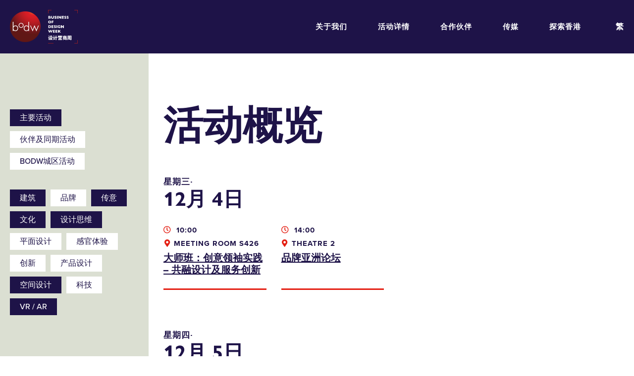

--- FILE ---
content_type: text/css
request_url: https://2019.bodw.com/assets/css/styles.css?v=4.1
body_size: 115053
content:
@charset "UTF-8";
/*
* Below are the styles developed by WEEWUNGWUNG.
*/
/* ==========================================================================
   Mixin
============================================================================= */
/* ==========================================================================
   Variables
============================================================================= */
@font-face {
  font-family: 'icomoon';
  src: url("../fonts/icomoon.eot?crdiuh");
  src: url("../fonts/icomoon.eot?crdiuh#iefix") format("embedded-opentype"), url("../fonts/icomoon.ttf?crdiuh") format("truetype"), url("../fonts/icomoon.woff?crdiuh") format("woff"), url("../fonts/icomoon.svg?crdiuh#icomoon") format("svg");
  font-weight: normal;
  font-style: normal;
  font-display: block; }

.icon {
  /* use !important to prevent issues with browser extensions that change fonts */
  font-family: 'icomoon' !important;
  speak: none;
  font-style: normal;
  font-weight: normal;
  font-variant: normal;
  text-transform: none;
  line-height: 1;
  color: #E41F13;
  -webkit-transition: color 0.2s ease-in-out;
  -moz-transition: color 0.2s ease-in-out;
  -ms-transition: color 0.2s ease-in-out;
  -o-transition: color 0.2s ease-in-out;
  transition: color 0.2s ease-in-out;
  /* Better Font Rendering =========== */
  -webkit-font-smoothing: antialiased;
  -moz-osx-font-smoothing: grayscale; }

.icon-website:before {
  content: "\e909"; }

.icon-angle-double-next:before {
  content: "\e900"; }

.icon-angle-double-prev:before {
  content: "\e901"; }

.icon-angle-next:before {
  content: "\e902"; }

.icon-angle-prev:before {
  content: "\e903"; }

.icon-arrow-next:before {
  content: "\e904"; }

.icon-arrow-prev:before {
  content: "\e905"; }

.icon-enter:before {
  content: "\e906"; }

.icon-play:before {
  content: "\e907"; }

.icon-plus:before {
  content: "\e908"; }

.icon-minus:before {
  content: "\e90a"; }

/* ==========================================================================
   Base styles
============================================================================= */
@-moz-document url-prefix() {
  body {
    font-weight: lighter !important; } }

body, html {
  -webkit-font-smoothing: antialiased;
  font-family: "proxima-nova", sans-serif;
  color: #1E1348; }

html {
  -moz-osx-font-smoothing: grayscale;
  -webkit-font-smoothing: antialiased;
  font-smoothing: antialiased; }
  html.noscroll {
    overflow: hidden; }

html[lang="en-US"] .logo--text.en {
  display: block !important; }

html[lang="zh-HK"] .logo--text.tc {
  display: block !important; }

html[lang="zh-CN"] .logo--text.sc {
  display: block !important; }

::selection {
  background: rgba(219, 223, 210, 0.4); }

*:focus, *:active {
  outline: none; }

h1, .h1, h2, .h2, h3, .h3, h4, .h4, h5, .h5, h6, .h6 {
  margin: 0;
  font-size: initial;
  font-weight: normal;
  font-family: "gill-sans-nova", sans-serif;
  font-weight: 700; }

h1 {
  font-size: 80px;
  margin-bottom: 60px; }
  @media only screen and (max-width: 992px) {
    h1 {
      font-size: 60px; } }
  @media only screen and (max-width: 992px) {
    h1 {
      font-size: 50px; } }

h2 {
  font-size: 60px; }

h3 {
  font-size: 40px; }
  @media only screen and (max-width: 768px) {
    h3 {
      font-size: 30px; } }

h4 {
  font-size: 30px; }
  @media only screen and (max-width: 768px) {
    h4 {
      font-size: 25px; } }

h5 {
  font-size: 25px; }

h6 {
  font-size: 20px; }

p {
  font-size: 15px; }

ul, ol {
  list-style-type: none; }

.red {
  color: #E41F13; }

a, a:hover, a:focus, button, button:hover, button:focus {
  text-decoration: none;
  outline: none;
  cursor: pointer;
  color: inherit;
  -webkit-transition: 0.3s ease-in-out;
  -moz-transition: 0.3s ease-in-out;
  -ms-transition: 0.3s ease-in-out;
  -o-transition: 0.3s ease-in-out;
  transition: 0.3s ease-in-out; }

.far, .fas, .fab {
  color: #E41F13;
  -webkit-transition: color 0.2s ease-in-out;
  -moz-transition: color 0.2s ease-in-out;
  -ms-transition: color 0.2s ease-in-out;
  -o-transition: color 0.2s ease-in-out;
  transition: color 0.2s ease-in-out; }

button {
  border: none;
  padding: 0;
  background-color: transparent;
  box-shadow: none; }

.global-container {
  width: 100%;
  position: relative; }

.bg {
  position: fixed;
  width: 100%;
  height: 100%;
  top: 0;
  left: 0;
  background-position: center;
  background-size: cover;
  background-repeat: repeat;
  opacity: 0.15;
  z-index: 0; }

.preloader {
  display: none;
  position: fixed;
  width: 100%;
  height: 100%;
  top: 0;
  left: 0;
  background: #222323;
  z-index: -1;
  opacity: 0;
  visibility: hidden;
  -webkit-transition: 0.6s ease-in-out;
  -moz-transition: 0.6s ease-in-out;
  -ms-transition: 0.6s ease-in-out;
  -o-transition: 0.6s ease-in-out;
  transition: 0.6s ease-in-out; }
  .preloader.active {
    z-index: 30;
    opacity: 1;
    visibility: visible; }

.wrapper--flex {
  display: flex; }

.wrapper--swiper {
  position: relative; }

.wrapper--grey {
  background: #DBDFD2; }

.wrapper--blue {
  background: #1E1348; }

@media only screen and (max-width: 992px) {
  .wrapper--project .swiper__nav {
    top: -80px; } }

.wrapper--rel-spkr > .container {
  padding: 0; }

.wrapper--rel-spkr .grid__item {
  position: relative;
  margin: 0 auto;
  max-width: 100%;
  width: auto;
  min-height: unset; }
  .wrapper--rel-spkr .grid__item:before {
    content: none; }
  @media only screen and (max-width: 992px) {
    .wrapper--rel-spkr .grid__item .grid__thumbnail-wrap {
      padding-top: 100%; } }
  .wrapper--rel-spkr .grid__item .thumbnail-img {
    -webkit-filter: grayscale(1);
    -moz-filter: grayscale(1);
    -ms-filter: grayscale(1);
    -o-filter: grayscale(1);
    filter: grayscale(1);
    -webkit-transition: filter 0.5s ease-in-out;
    -moz-transition: filter 0.5s ease-in-out;
    -ms-transition: filter 0.5s ease-in-out;
    -o-transition: filter 0.5s ease-in-out;
    transition: filter 0.5s ease-in-out; }
  .wrapper--rel-spkr .grid__item > a {
    position: absolute;
    left: 0;
    top: 0;
    width: 100%;
    height: 100%;
    z-index: 1; }
  .wrapper--rel-spkr .grid__item:hover .thumbnail-img {
    -webkit-filter: grayscale(0);
    -moz-filter: grayscale(0);
    -ms-filter: grayscale(0);
    -o-filter: grayscale(0);
    filter: grayscale(0); }

.wrapper--rel-spkr .row__col {
  margin-bottom: 30px; }
  .wrapper--rel-spkr .row__col:before {
    content: '';
    display: block;
    position: absolute;
    height: 50%;
    bottom: 0;
    width: 100%;
    max-width: calc(100% - 30px);
    left: 50%;
    -webkit-transform: translateX(-50%);
    -moz-transform: translateX(-50%);
    -ms-transform: translateX(-50%);
    -o-transform: translateX(-50%);
    transform: translateX(-50%);
    background: #1E1348; }

.wrapper--rel-prgm {
  padding: 0 20px; }
  .wrapper--rel-prgm > h3 {
    text-align: center;
    padding: 100px 0 50px; }
  .wrapper--rel-prgm .row__col {
    justify-content: center; }
    .wrapper--rel-prgm .row__col .info-gp {
      border-left: 2px solid #E41F13;
      padding-left: 20px;
      width: 100%; }
      .wrapper--rel-prgm .row__col .info-gp h6 {
        margin-top: 20px; }
      .wrapper--rel-prgm .row__col .info-gp .btn {
        margin-top: 30px;
        width: 100%; }

.wrapper--intro {
  padding: 80px 20px 60px;
  border-bottom: 2px solid #E41F13; }
  .wrapper--intro > .container {
    padding-top: 0;
    max-width: 1000px;
    align-items: flex-start; }
    @media only screen and (max-width: 650px) {
      .wrapper--intro > .container {
        display: block;
        text-align: center;
        padding: 0; } }
    .wrapper--intro > .container .intro--title {
      width: 255px;
      padding-right: 20px; }
      @media only screen and (max-width: 650px) {
        .wrapper--intro > .container .intro--title {
          width: 100%;
          padding-right: 0; } }
      .wrapper--intro > .container .intro--title h4 {
        color: #E41F13;
        font-size: 40px; }
        @media only screen and (max-width: 650px) {
          .wrapper--intro > .container .intro--title h4 {
            margin-bottom: 20px; } }
        .wrapper--intro > .container .intro--title h4 span {
          display: block; }
          @media only screen and (max-width: 650px) {
            .wrapper--intro > .container .intro--title h4 span {
              display: inline; } }
    .wrapper--intro > .container .intro--content {
      width: calc(100% - 255px); }
      @media only screen and (max-width: 650px) {
        .wrapper--intro > .container .intro--content {
          width: 100%; } }
      .wrapper--intro > .container .intro--content p {
        font-size: 17px; }

.page {
  position: relative; }

.container {
  position: relative;
  width: 100%;
  max-width: 1280px;
  padding-left: 40px;
  padding-right: 40px;
  padding-top: 200px; }
  .container > h1 {
    margin-bottom: 60px; }

.title {
  font-family: "gill-sans-nova", sans-serif;
  text-transform: uppercase; }
  .title--vt {
    writing-mode: vertical-rl; }

.label {
  font-family: "proxima-nova", sans-serif;
  text-transform: uppercase;
  letter-spacing: 1px;
  font-weight: 700; }

.cap {
  text-transform: uppercase;
  letter-spacing: 1px; }

.mobile {
  visibility: hidden; }

.opacity {
  opacity: 0; }

.corner {
  position: absolute;
  left: 0;
  top: 0;
  width: 100%;
  height: 100%; }
  .corner__item {
    position: absolute;
    width: 0;
    height: 0;
    border-top: 0px solid #E41F13;
    border-left: 0px solid #E41F13;
    -webkit-transition: 0.3s ease-in-out;
    -moz-transition: 0.3s ease-in-out;
    -ms-transition: 0.3s ease-in-out;
    -o-transition: 0.3s ease-in-out;
    transition: 0.3s ease-in-out; }
    .corner__item.tl {
      top: 0;
      left: 0; }
    .corner__item.tr {
      top: 0;
      right: 0;
      -webkit-transform: rotate(90deg);
      -moz-transform: rotate(90deg);
      -ms-transform: rotate(90deg);
      -o-transform: rotate(90deg);
      transform: rotate(90deg); }
    .corner__item.bl {
      bottom: 0;
      left: 0;
      -webkit-transform: rotate(-90deg);
      -moz-transform: rotate(-90deg);
      -ms-transform: rotate(-90deg);
      -o-transform: rotate(-90deg);
      transform: rotate(-90deg); }
    .corner__item.br {
      bottom: 0;
      right: 0;
      -webkit-transform: rotate(180deg);
      -moz-transform: rotate(180deg);
      -ms-transform: rotate(180deg);
      -o-transform: rotate(180deg);
      transform: rotate(180deg); }

.btn {
  -webkit-transition: 0.5s ease-in-out;
  -moz-transition: 0.5s ease-in-out;
  -ms-transition: 0.5s ease-in-out;
  -o-transition: 0.5s ease-in-out;
  transition: 0.5s ease-in-out;
  border-radius: 0;
  -webkit-border-radius: 0;
  -moz-border-radius: 0;
  color: #fff;
  background: #E41F13;
  font-family: "gill-sans-nova", sans-serif;
  font-size: 18px;
  text-transform: uppercase;
  text-align: center;
  font-weight: 700; }
  @media only screen and (max-width: 768px) {
    .btn {
      font-size: 15px; } }
  .btn:hover {
    color: #1E1348; }
  .btn:active, .btn:focus {
    outline: none;
    box-shadow: none; }
  .btn--blue {
    background: #1E1348;
    font-size: 16px; }
    .btn--blue:hover {
      background: #E41F13; }
    .btn--blue:focus {
      color: #fff; }
  .btn--red {
    position: relative; }
    .btn--red:before, .btn--red:after {
      content: '';
      display: block;
      position: absolute;
      -webkit-transition: 0.5s ease-in-out;
      -moz-transition: 0.5s ease-in-out;
      -ms-transition: 0.5s ease-in-out;
      -o-transition: 0.5s ease-in-out;
      transition: 0.5s ease-in-out;
      bottom: -10px;
      left: -10px; }
    .btn--red:before {
      width: 10px;
      border-top: 2px solid #E41F13; }
    .btn--red:after {
      height: 10px;
      border-left: 2px solid #E41F13; }
    .btn--red:hover:before, .btn--red:hover:after {
      border-width: 0;
      width: 0;
      height: 0; }

.info-gp {
  margin-bottom: 40px; }
  .info-gp p {
    margin-bottom: 5px; }
    .info-gp p i {
      margin-right: 7px;
      width: 16px;
      text-align: center; }

.filter-gp__label {
  margin-bottom: 15px; }

.filter-gp__tag {
  margin-left: -5px; }
  .filter-gp__tag > a {
    font-weight: 500;
    display: inline-block;
    background: #fff;
    color: #1E1348;
    padding: 5px 20px;
    margin: 5px; }
    .filter-gp__tag > a:hover, .filter-gp__tag > a.active {
      background: #1E1348;
      color: #fff; }

.close-btn {
  cursor: pointer;
  width: 40px;
  height: 40px;
  display: flex;
  align-items: center;
  justify-content: center; }
  .close-btn:hover > div:before {
    -webkit-transform: rotate(-45deg);
    -moz-transform: rotate(-45deg);
    -ms-transform: rotate(-45deg);
    -o-transform: rotate(-45deg);
    transform: rotate(-45deg); }
  .close-btn:hover > div:after {
    -webkit-transform: rotate(45deg);
    -moz-transform: rotate(45deg);
    -ms-transform: rotate(45deg);
    -o-transform: rotate(45deg);
    transform: rotate(45deg); }
  .close-btn > div {
    position: relative;
    display: flex;
    align-items: center;
    justify-content: center; }
    .close-btn > div:before, .close-btn > div:after {
      content: '';
      display: block;
      position: absolute;
      width: 25px;
      height: 2px;
      background: #fff;
      -webkit-transition: 0.5s ease-in-out;
      -moz-transition: 0.5s ease-in-out;
      -ms-transition: 0.5s ease-in-out;
      -o-transition: 0.5s ease-in-out;
      transition: 0.5s ease-in-out; }
    .close-btn > div:before {
      -webkit-transform: rotate(45deg);
      -moz-transform: rotate(45deg);
      -ms-transform: rotate(45deg);
      -o-transform: rotate(45deg);
      transform: rotate(45deg); }
    .close-btn > div:after {
      -webkit-transform: rotate(-45deg);
      -moz-transform: rotate(-45deg);
      -ms-transform: rotate(-45deg);
      -o-transform: rotate(-45deg);
      transform: rotate(-45deg); }

.lang {
  position: relative;
  font-weight: 700; }
  .lang__nav {
    position: absolute;
    top: 100%;
    left: -100%;
    text-align: center;
    width: 50px; }
  .lang:hover .lang__nav {
    opacity: 1;
    z-index: 1;
    visibility: visible; }

.back-btn {
  padding: 20px;
  position: absolute;
  left: 0;
  top: 0; }
  .back-btn a {
    display: flex;
    align-items: center; }
  .back-btn .icon {
    color: #E41F13; }
  .back-btn .label {
    margin-bottom: 0;
    margin-left: 7px; }

.read-more {
  display: flex;
  align-items: center;
  cursor: pointer; }
  .read-more .icon {
    color: #E41F13;
    margin-left: 10px;
    margin-top: -2px;
    display: inline-block;
    font-size: 13px; }
    .read-more .icon-minus {
      font-size: 3px; }

.share {
  position: relative;
  cursor: pointer;
  margin: 13px 0;
  padding: 5px 20px;
  display: flex;
  align-items: center;
  color: #1E1348;
  overflow: hidden;
  -webkit-transition: 0.3s ease-in-out;
  -moz-transition: 0.3s ease-in-out;
  -ms-transition: 0.3s ease-in-out;
  -o-transition: 0.3s ease-in-out;
  transition: 0.3s ease-in-out;
  width: 93px; }
  .share span {
    font-size: 15px;
    margin-right: 14px;
    flex-shrink: 0; }
  .share a {
    opacity: 0;
    filter: alpha(opacity=0);
    position: relative;
    margin-right: 15px; }
    .share a i {
      color: #1E1348;
      -webkit-transition: color 0.2s ease-in-out;
      -moz-transition: color 0.2s ease-in-out;
      -ms-transition: color 0.2s ease-in-out;
      -o-transition: color 0.2s ease-in-out;
      transition: color 0.2s ease-in-out; }
  .share:hover {
    width: 160px;
    cursor: default; }
    .share:hover a {
      opacity: 1;
      filter: alpha(opacity=100); }
    .share:hover a:hover > i {
      color: #E41F13; }
  .share .corner__item {
    border-width: 2px;
    width: 6px;
    height: 6px; }

html[lang="zh-HK"] .share {
  width: 77px; }
  html[lang="zh-HK"] .share:hover {
    width: 135px; }

.grid {
  margin: 0 auto;
  width: 100%; }
  .grid .grid--sizer {
    width: 23.5%; }
    @media only screen and (max-width: 992px) {
      .grid .grid--sizer {
        width: 49%; } }
    @media only screen and (max-width: 650px) {
      .grid .grid--sizer {
        width: 100%; } }
  .grid .grid--gutter {
    width: 2%; }
  .grid__item {
    width: 23.5%;
    min-height: 490px;
    margin-bottom: 2%; }
    @media only screen and (min-width: 1200px) {
      .grid__item {
        min-height: 530px; } }
    @media only screen and (max-width: 992px) {
      .grid__item {
        width: 49%;
        min-height: 400px; } }
    @media only screen and (max-width: 768px) {
      .grid__item {
        min-height: 350px; } }
    @media only screen and (max-width: 650px) {
      .grid__item {
        width: 100%;
        margin-bottom: 20px;
        min-height: auto; } }
    .grid__item:before {
      content: '';
      display: block;
      position: absolute;
      left: 0;
      top: 0;
      width: 100%;
      height: 100%;
      background: #1E1348; }
    .grid__item--lg {
      width: 49%; }
      @media only screen and (max-width: 650px) {
        .grid__item--lg {
          width: 100%; } }
      .grid__item--lg .grid__thumbnail-wrap {
        padding-top: 61%; }
        @media only screen and (max-width: 992px) {
          .grid__item--lg .grid__thumbnail-wrap {
            padding-top: 100%; } }
    .grid__item--sponsor {
      min-height: auto; }
      .grid__item--sponsor .grid__thumbnail-wrap {
        padding-top: calc(1200 / 734 * 100%); }
        @media only screen and (max-width: 992px) {
          .grid__item--sponsor .grid__thumbnail-wrap {
            padding-top: 100%; } }
        .grid__item--sponsor .grid__thumbnail-wrap .thumbnail-img {
          -webkit-filter: grayscale(0);
          -moz-filter: grayscale(0);
          -ms-filter: grayscale(0);
          -o-filter: grayscale(0);
          filter: grayscale(0); }
          .grid__item--sponsor .grid__thumbnail-wrap .thumbnail-img img {
            position: absolute;
            width: 100%; }
          .grid__item--sponsor .grid__thumbnail-wrap .thumbnail-img.res {
            display: none; }
          @media only screen and (max-width: 992px) {
            .grid__item--sponsor .grid__thumbnail-wrap .thumbnail-img.res {
              display: block; }
            .grid__item--sponsor .grid__thumbnail-wrap .thumbnail-img.desktop {
              display: none; } }
    .grid__item--exp {
      min-height: auto; }
      .grid__item--exp .grid__thumbnail-wrap {
        padding-top: calc(1200 / 1531 * 100%); }
        @media only screen and (max-width: 992px) {
          .grid__item--exp .grid__thumbnail-wrap {
            padding-top: 100%; } }
        .grid__item--exp .grid__thumbnail-wrap .thumbnail-img {
          -webkit-filter: grayscale(0);
          -moz-filter: grayscale(0);
          -ms-filter: grayscale(0);
          -o-filter: grayscale(0);
          filter: grayscale(0); }
  .grid__thumbnail-wrap {
    width: 100%;
    padding-top: 126.5%;
    position: relative; }
    @media only screen and (max-width: 992px) {
      .grid__thumbnail-wrap {
        padding-top: 100%; } }
    .grid__thumbnail-wrap:hover .thumbnail-img {
      -webkit-filter: grayscale(0);
      -moz-filter: grayscale(0);
      -ms-filter: grayscale(0);
      -o-filter: grayscale(0);
      filter: grayscale(0); }
    .grid__thumbnail-wrap .thumbnail-img {
      position: absolute;
      left: 0;
      top: 0;
      width: 100%;
      height: 100%;
      background-position: center;
      background-size: cover;
      -webkit-filter: grayscale(1);
      -moz-filter: grayscale(1);
      -ms-filter: grayscale(1);
      -o-filter: grayscale(1);
      filter: grayscale(1);
      -webkit-transition: 0.5s ease-in-out;
      -moz-transition: 0.5s ease-in-out;
      -ms-transition: 0.5s ease-in-out;
      -o-transition: 0.5s ease-in-out;
      transition: 0.5s ease-in-out; }
      .grid__thumbnail-wrap .thumbnail-img a {
        position: absolute;
        left: 0;
        top: 0;
        width: 100%;
        height: 100%; }
    .grid__thumbnail-wrap h6 {
      font-size: 18px;
      background: #E41F13;
      color: #fff;
      padding: 10px 20px;
      -webkit-transform: translateY(20px);
      -moz-transform: translateY(20px);
      -ms-transform: translateY(20px);
      -o-transform: translateY(20px);
      transform: translateY(20px);
      width: 80%;
      position: absolute;
      z-index: 1;
      bottom: 0; }
      .grid__thumbnail-wrap h6 a {
        position: absolute;
        left: 0;
        top: 0;
        width: 100%;
        height: 100%; }
  .grid__title {
    position: relative;
    background: #1E1348;
    color: #fff;
    padding: 40px 20px 20px; }
    .grid__title p {
      font-weight: 500; }
      .grid__title p > a {
        text-decoration: underline; }

.swiper--2col-full .swiper-slide {
  height: auto;
  padding: 0 20px 60px;
  position: relative; }
  .swiper--2col-full .swiper-slide:after {
    content: '';
    display: block;
    position: absolute;
    width: calc(100% - 40px);
    border-bottom: 2px solid #E41F13;
    bottom: 0; }
  .swiper--2col-full .swiper-slide .img-wrap {
    position: relative;
    background-position: center;
    background-size: cover; }
    .swiper--2col-full .swiper-slide .img-wrap:before {
      content: '';
      display: block;
      padding-top: 61%; }
    .swiper--2col-full .swiper-slide .img-wrap a {
      position: absolute;
      left: 0;
      top: 0;
      width: 100%;
      height: 100%; }
  .swiper--2col-full .swiper-slide .info-wrap {
    margin-top: 20px; }
    .swiper--2col-full .swiper-slide .info-wrap .label {
      margin-bottom: 10px; }
    .swiper--2col-full .swiper-slide .info-wrap .title {
      margin-bottom: 30px; }
      @media only screen and (max-width: 768px) {
        .swiper--2col-full .swiper-slide .info-wrap .title {
          font-size: 17px; } }
  .swiper--2col-full .swiper-slide .btn--blue {
    max-width: 200px;
    width: 100%;
    position: absolute;
    bottom: 20px;
    left: unset; }

.swiper--3col .swiper-slide {
  width: 100%;
  padding: 0 20px 0 20px; }

.swiper--3col img {
  width: 100%; }

.swiper__nav {
  font-size: 30px;
  position: absolute;
  top: -90px;
  margin: 0 20px;
  cursor: pointer;
  -webkit-transition: 0.5s ease-in-out;
  -moz-transition: 0.5s ease-in-out;
  -ms-transition: 0.5s ease-in-out;
  -o-transition: 0.5s ease-in-out;
  transition: 0.5s ease-in-out; }
  @media only screen and (max-width: 768px) {
    .swiper__nav {
      font-size: 20px;
      top: -40px; } }
  .swiper__nav.swiper-button-disabled {
    opacity: 0;
    cursor: default; }
  .swiper__nav--prev {
    left: 0; }
  .swiper__nav--next {
    right: 0; }

.swiper__dot.swiper-pagination {
  display: flex;
  flex-direction: column;
  align-items: flex-end; }
  .swiper__dot.swiper-pagination .swiper-pagination-bullet {
    background: #fff;
    border-radius: 0;
    -webkit-border-radius: 0;
    -moz-border-radius: 0;
    width: 10px;
    height: 2px;
    opacity: 1;
    margin: 5px 0;
    -webkit-transition: 0.2s ease-in-out;
    -moz-transition: 0.2s ease-in-out;
    -ms-transition: 0.2s ease-in-out;
    -o-transition: 0.2s ease-in-out;
    transition: 0.2s ease-in-out; }
    .swiper__dot.swiper-pagination .swiper-pagination-bullet-active {
      width: 15px;
      height: 3px; }

.vid-gp__thumbnail {
  position: relative; }
  .vid-gp__thumbnail:hover .thumbnail-img {
    -webkit-filter: grayscale(0);
    -moz-filter: grayscale(0);
    -ms-filter: grayscale(0);
    -o-filter: grayscale(0);
    filter: grayscale(0); }
  .vid-gp__thumbnail > a {
    position: relative;
    display: block; }
  .vid-gp__thumbnail .thumbnail-img {
    width: 100%;
    padding-top: 56%;
    background-position: center;
    background-size: cover;
    position: relative;
    -webkit-filter: grayscale(1);
    -moz-filter: grayscale(1);
    -ms-filter: grayscale(1);
    -o-filter: grayscale(1);
    filter: grayscale(1);
    -webkit-transition: filter 0.5s ease-in-out;
    -moz-transition: filter 0.5s ease-in-out;
    -ms-transition: filter 0.5s ease-in-out;
    -o-transition: filter 0.5s ease-in-out;
    transition: filter 0.5s ease-in-out; }

.btn--play {
  border-radius: 50%;
  -webkit-border-radius: 50%;
  -moz-border-radius: 50%;
  background: #fff;
  width: 55px;
  height: 55px;
  text-align: center;
  position: absolute;
  left: 50%;
  top: 50%;
  -webkit-transform: translate(-50%, -50%);
  -moz-transform: translate(-50%, -50%);
  -ms-transform: translate(-50%, -50%);
  -o-transform: translate(-50%, -50%);
  transform: translate(-50%, -50%); }
  .btn--play .icon {
    color: #E41F13;
    line-height: 55px; }

.quote-wrap {
  color: #fff;
  width: 475px;
  padding: 20px 0;
  border-style: solid;
  border-width: 15px;
  border-image: url("../images/border-img.svg") 20 stretch; }
  .quote-wrap .content {
    margin-left: -15px; }
    .quote-wrap .content h5 {
      font-family: "proxima-nova", sans-serif;
      font-weight: 700;
      margin-bottom: 25px; }
      @media only screen and (max-width: 768px) {
        .quote-wrap .content h5 {
          font-size: 20px; } }
      .quote-wrap .content h5:after {
        content: '';
        display: block;
        width: 15px;
        border-bottom: 3px solid #E41F13;
        margin-top: 25px; }

.lightbox {
  opacity: 0;
  z-index: -1;
  position: fixed;
  width: 100%;
  height: 100%;
  top: 0;
  left: 0;
  background: rgba(30, 19, 72, 0.9);
  -webkit-transition: 0.5s ease-in-out;
  -moz-transition: 0.5s ease-in-out;
  -ms-transition: 0.5s ease-in-out;
  -o-transition: 0.5s ease-in-out;
  transition: 0.5s ease-in-out; }
  .lightbox.opened {
    z-index: 10;
    opacity: 1; }
  .lightbox .close-btn {
    position: absolute;
    right: 30px;
    top: 30px; }
    @media only screen and (max-width: 768px) {
      .lightbox .close-btn {
        right: 10px;
        top: 10px; } }
    .lightbox .close-btn > div:before, .lightbox .close-btn > div:after {
      width: 65px; }
      @media only screen and (max-width: 768px) {
        .lightbox .close-btn > div:before, .lightbox .close-btn > div:after {
          width: 30px; } }
  .lightbox--video {
    display: flex;
    align-items: center;
    justify-content: center; }
    .lightbox--video .wrapper {
      max-width: 1080px;
      width: calc(100% - 40px);
      position: relative; }
      .lightbox--video .wrapper:before {
        content: '';
        display: block;
        padding-top: 56%; }
      .lightbox--video .wrapper iframe, .lightbox--video .wrapper video {
        position: absolute;
        left: 0;
        top: 0;
        width: 100%;
        height: 100%; }
  .lightbox--announce {
    display: flex;
    align-items: center;
    justify-content: center; }
    .lightbox--announce .wrapper {
      background: #fff;
      padding: 40px;
      max-width: 600px;
      width: calc(100% - 40px);
      color: #1E1348;
      max-height: calc(100vh - 100px);
      overflow: auto; }
      .lightbox--announce .wrapper h5 {
        margin-bottom: 20px; }
      .lightbox--announce .wrapper a {
        font-weight: 700; }
        .lightbox--announce .wrapper a:hover {
          text-decoration: underline; }
      @media only screen and (max-width: 768px) {
        .lightbox--announce .wrapper {
          padding: 40px 20px; } }
  .lightbox--ebreg {
    display: flex;
    align-items: center;
    justify-content: center; }
    .lightbox--ebreg > .wrapper {
      width: 650px;
      max-width: 90%;
      background: #fff;
      padding: 40px 20px; }
      .lightbox--ebreg > .wrapper .form {
        margin: 40px 0; }
        .lightbox--ebreg > .wrapper .form > .row {
          margin-bottom: 20px; }
          .lightbox--ebreg > .wrapper .form > .row:first-of-type {
            margin-bottom: 0; }
          .lightbox--ebreg > .wrapper .form > .row .col-sm-6 {
            margin-bottom: 20px; }
        .lightbox--ebreg > .wrapper .form .ebreg-form__email-cb {
          display: flex;
          align-items: flex-start;
          margin-bottom: 30px; }
          .lightbox--ebreg > .wrapper .form .ebreg-form__email-cb label {
            position: relative; }
          .lightbox--ebreg > .wrapper .form .ebreg-form__email-cb input[type="checkbox"] {
            width: 20px;
            height: 20px;
            border: 1px solid;
            padding: 0;
            flex-shrink: 0;
            margin-right: 10px; }
            .lightbox--ebreg > .wrapper .form .ebreg-form__email-cb input[type="checkbox"]:checked + label:before {
              content: '✔';
              position: absolute;
              top: -4px;
              left: -28px;
              font-size: 20px;
              color: #E41F13; }
      .lightbox--ebreg > .wrapper .btn--submit {
        width: 200px;
        display: block;
        margin: 0 auto; }
    .lightbox--ebreg .notice__msg {
      margin: 30px 0 0;
      text-align: center;
      font-weight: 700; }

.credit {
  font-size: 13px; }

.thumbnail-img {
  background-position: center;
  background-size: cover; }

.bullet-list {
  padding-left: 15px;
  list-style-image: url("../images/bullet.svg"); }

.event-list .row {
  padding-bottom: 30px;
  border-bottom: 2px solid #E41F13;
  margin: 30px 0; }
  @media only screen and (max-width: 768px) {
    .event-list .row .thumbnail-wrap, .event-list .row .event-info {
      padding: 0; } }
  .event-list .row:nth-child(even) .thumbnail-wrap {
    order: 2;
    padding-left: 15px;
    padding-right: 0; }
  .event-list .row:nth-child(even) .event-info {
    order: 1;
    padding-left: 0; }
  @media only screen and (max-width: 768px) {
    .event-list .row:nth-child(even) .thumbnail-wrap {
      order: 1;
      padding-left: 0; }
    .event-list .row:nth-child(even) .event-info {
      order: 2;
      padding-right: 0; } }
  .event-list .row .thumbnail-wrap {
    position: relative;
    padding-left: 0; }
    .event-list .row .thumbnail-wrap .thumbnail-img:before {
      content: '';
      display: block;
      padding-top: 61%; }
    .event-list .row .thumbnail-wrap .thumbnail-img a {
      position: absolute;
      left: 0;
      top: 0;
      width: 100%;
      height: 100%; }
  .event-list .row .event-info h6 {
    margin: 20px 0; }
  .event-list .row .event-info p {
    margin: 20px 0; }
  .event-list .row .event-info .btn--blue {
    margin-top: 10px;
    width: 100%;
    max-width: 200px; }
    @media only screen and (max-width: 575px) {
      .event-list .row .event-info .btn--blue {
        max-width: 100%; } }
  .event-list .row .event-info .info-gp {
    margin-bottom: 20px;
    padding-bottom: 0;
    padding-top: 20px;
    border-bottom: 0;
    position: relative; }
    .event-list .row .event-info .info-gp:before {
      position: absolute;
      top: 0;
      left: 0;
      content: '';
      display: block;
      width: 15px;
      border-bottom: 2px solid #E41F13; }
    .event-list .row .event-info .info-gp p {
      margin: 0;
      margin-bottom: 8px;
      padding-left: 0;
      display: flex;
      align-items: baseline; }

.form--search {
  width: 100%;
  display: flex;
  justify-content: space-between; }
  .form--search input[type="text"] {
    width: calc(100% - 40px);
    border-bottom: 1px solid #1E1348;
    font-weight: 700; }
  .form--search button {
    padding: 0 10px; }
    .form--search button:hover i {
      color: #1E1348; }

.text-wrap--excerpt {
  overflow: hidden;
  position: relative; }
  .text-wrap--excerpt.expanded {
    height: auto !important; }
    .text-wrap--excerpt.expanded:after {
      content: none; }
  .text-wrap--excerpt.longer {
    max-height: 175px; }
    .text-wrap--excerpt.longer:after {
      content: '...';
      position: absolute;
      bottom: 0;
      width: 100%;
      background: white; }
  .text-wrap--excerpt > p {
    margin: 0;
    padding-bottom: 1rem; }
    .text-wrap--excerpt > p:last-child {
      padding-bottom: 0; }

.read-more {
  margin-top: 10px; }
  .read-more.expanded .label--more {
    display: none; }
  .read-more.expanded .label--less {
    display: block; }
  .read-more .label--less {
    display: none; }

.news__page {
  margin-top: 50px; }
  .news__page a {
    font-weight: 700;
    font-size: 30px;
    margin-right: 10px;
    padding: 0px 4px;
    position: relative;
    display: inline-block; }
    .news__page a.on {
      border-bottom: 3px solid #1E1348; }

@-moz-document url-prefix() {}.form input::placeholder, .form textarea::placeholder {
  text-transform: uppercase;
  letter-spacing: 1px;
  font-weight: 700; }

.form--light input, .form--light textarea {
  width: 100%;
  color: #1E1348;
  padding: 7px 10px; }
  .form--light input::placeholder, .form--light textarea::placeholder {
    color: #1E1348; }

.form--light input {
  border-bottom: 1px solid #1E1348; }

.form--light textarea {
  border: 1px solid #1E1348; }

.form--dark input[type="text"] {
  color: #fff;
  border-bottom: 1px solid #fff; }
  .form--dark input[type="text"]::placeholder {
    color: #fff; }

.form_item {
  position: relative;
  margin-top: 10px;
  padding: 15px 10px 15px; }

input, select, textarea {
  border: 0;
  outline: 0;
  padding: 7px 0;
  background: transparent;
  border-radius: 0;
  resize: none;
  -o-appearance: none;
  -ms-appearance: none;
  -moz-appearance: none;
  -webkit-appearance: none;
  appearance: none; }

textarea {
  border: 1px solid rgba(255, 255, 255, 0.3);
  padding: 10px; }

.select-wrap {
  position: relative;
  max-width: 600px;
  width: calc(100% - 40px); }
  .select-wrap:after {
    font-family: 'icomoon' !important;
    content: '\e902';
    color: #E41F13;
    font-size: 15px;
    position: absolute;
    right: 20px;
    top: 50%;
    -webkit-transform: translateY(-50%) rotate(90deg);
    -moz-transform: translateY(-50%) rotate(90deg);
    -ms-transform: translateY(-50%) rotate(90deg);
    -o-transform: translateY(-50%) rotate(90deg);
    transform: translateY(-50%) rotate(90deg);
    z-index: -1; }
  .select-wrap select {
    font-size: 15px;
    font-weight: 600;
    text-transform: uppercase;
    letter-spacing: 1px;
    border: 2px solid #1E1348;
    padding: 15px 20px;
    width: 100%;
    color: #1E1348; }

.header {
  z-index: 3;
  position: fixed;
  top: 0;
  left: 0;
  width: 100%;
  padding: 20px;
  background: #1E1348;
  display: flex;
  justify-content: space-between;
  align-items: center; }
  .header__left {
    display: flex;
    align-items: center;
    position: relative;
    z-index: 1; }
    .header__left > a {
      position: absolute;
      left: 0;
      top: 0;
      width: 100%;
      height: 100%; }
    .header__left .logo--graph {
      width: 62px; }
    .header__left .logo--text {
      width: 60px;
      margin-left: 15px; }
  .header__right {
    letter-spacing: 1px;
    text-transform: uppercase;
    font-weight: 700;
    display: flex;
    justify-content: flex-end;
    align-items: center; }
    .header__right .nav {
      font-size: 15px; }
      .header__right .nav__parent {
        position: relative;
        margin-right: 12px; }
        @media only screen and (min-width: 1200px) {
          .header__right .nav__parent {
            margin-right: 38px; } }
        .header__right .nav__parent:hover .corner__item {
          width: 6px;
          height: 6px;
          border-top: 2px solid #E41F13;
          border-left: 2px solid #E41F13; }
        .header__right .nav__parent:hover .nav__sub {
          opacity: 1;
          visibility: visible;
          top: 100%;
          z-index: 1; }
        .header__right .nav__parent > a {
          color: #fff;
          position: relative;
          padding: 5px 12px;
          display: block; }
      .header__right .nav__sub {
        opacity: 0;
        visibility: hidden;
        position: absolute;
        top: calc(100% - 10px);
        width: 185px;
        padding: 0;
        padding-top: 20px;
        z-index: -10;
        -webkit-transition: 0.3s ease-in-out;
        -moz-transition: 0.3s ease-in-out;
        -ms-transition: 0.3s ease-in-out;
        -o-transition: 0.3s ease-in-out;
        transition: 0.3s ease-in-out; }
        .header__right .nav__sub > li a {
          background: #DBDFD2;
          color: #1E1348;
          padding: 5px 15px;
          width: 100%;
          display: block; }
          .header__right .nav__sub > li a:hover {
            background: #E41F13; }
    .header__right .btn--header {
      font-family: "proxima-nova", sans-serif;
      font-size: 15px;
      font-weight: 700;
      letter-spacing: 1px;
      padding: 5px 10px;
      display: none !important; }
    .header__right .lang {
      margin-left: 20px; }
      .header__right .lang > a {
        color: #fff; }
      .header__right .lang__nav {
        width: 50px; }
    .header__right .search-btn {
      cursor: pointer;
      margin-left: 15px; }
      .header__right .search-btn .fas {
        color: #fff; }
    .header__right--res .menu-btn {
      cursor: pointer; }
      .header__right--res .menu-btn:before, .header__right--res .menu-btn:after {
        content: '';
        display: block;
        width: 20px;
        height: 2px;
        background: #fff;
        -webkit-transition: 0.1s linear;
        -moz-transition: 0.1s linear;
        -ms-transition: 0.1s linear;
        -o-transition: 0.1s linear;
        transition: 0.1s linear; }
      .header__right--res .menu-btn:before {
        margin-bottom: 10px; }
  .header .menu--res {
    position: fixed;
    width: 100%;
    height: 100%;
    background: #1E1348;
    color: #fff;
    top: 0;
    right: -100%;
    display: none;
    z-index: 0;
    padding-top: 25vh;
    overflow: auto;
    flex-direction: column;
    justify-content: space-between;
    -webkit-transition: 0.6s ease-in-out;
    -moz-transition: 0.6s ease-in-out;
    -ms-transition: 0.6s ease-in-out;
    -o-transition: 0.6s ease-in-out;
    transition: 0.6s ease-in-out; }
    @media only screen and (max-width: 992px) {
      .header .menu--res {
        display: flex; } }
    .header .menu--res.active {
      right: 0; }
      .header .menu--res.active .menu--res__control {
        box-shadow: -1px 0 10px rgba(0, 0, 0, 0.2);
        -webkit-transform: translateX(0);
        -moz-transform: translateX(0);
        -ms-transform: translateX(0);
        -o-transform: translateX(0);
        transform: translateX(0); }
    .header .menu--res .accordion .card {
      background: none;
      border: none;
      border-radius: 0;
      -webkit-border-radius: 0;
      -moz-border-radius: 0; }
      .header .menu--res .accordion .card-header {
        background: none;
        padding: 0;
        border: none; }
        .header .menu--res .accordion .card-header h4 {
          font-size: 30px; }
        .header .menu--res .accordion .card-header button {
          border: none;
          padding: 15px 20px;
          width: 100%;
          text-align: left;
          font-family: "proxima-nova", sans-serif; }
          .header .menu--res .accordion .card-header button:focus, .header .menu--res .accordion .card-header button:active, .header .menu--res .accordion .card-header button:hover {
            text-decoration: none; }
          .header .menu--res .accordion .card-header button:active, .header .menu--res .accordion .card-header button:hover, .header .menu--res .accordion .card-header button[aria-expanded="true"] {
            background: #E41F13;
            color: #1E1348; }
          .header .menu--res .accordion .card-header button .icon-collapse {
            border: 0; }
            .header .menu--res .accordion .card-header button .icon-collapse > div:before, .header .menu--res .accordion .card-header button .icon-collapse > div:after {
              width: 13px;
              background: #fff; }
      .header .menu--res .accordion .card-body {
        border: 0;
        padding: 0; }
        .header .menu--res .accordion .card-body h5 {
          font-family: "proxima-nova", sans-serif;
          text-transform: uppercase;
          letter-spacing: 1px;
          font-weight: 700;
          padding: 7px 20px;
          border: 0;
          color: #fff;
          -webkit-transition: 0.3s ease-in-out;
          -moz-transition: 0.3s ease-in-out;
          -ms-transition: 0.3s ease-in-out;
          -o-transition: 0.3s ease-in-out;
          transition: 0.3s ease-in-out; }
        .header .menu--res .accordion .card-body a:hover h5 {
          background: #E41F13;
          color: #1E1348; }
    .header .menu--res__bottom {
      background: #fff;
      padding: 20px;
      display: flex;
      justify-content: space-between;
      align-items: center; }
      .header .menu--res__bottom .social a {
        margin-left: 0;
        margin-right: 20px;
        display: flex; }
      .header .menu--res__bottom .right {
        display: flex;
        align-items: center; }
        .header .menu--res__bottom .right > * {
          margin-left: 20px; }
        .header .menu--res__bottom .right .lang {
          color: #222323;
          border-color: #222323; }
          .header .menu--res__bottom .right .lang:hover {
            background: #222323;
            color: #fff; }
        .header .menu--res__bottom .right .search-icon {
          display: flex; }
    .header .menu--res__control {
      background: #E41F13;
      position: fixed;
      right: 0;
      top: 0;
      display: flex;
      justify-content: space-between;
      align-items: center;
      flex-direction: column;
      color: #fff;
      padding: 30px 10px;
      height: 100%;
      -webkit-transform: translateX(100%);
      -moz-transform: translateX(100%);
      -ms-transform: translateX(100%);
      -o-transform: translateX(100%);
      transform: translateX(100%);
      -webkit-transition: 0.5s ease-in-out;
      -moz-transition: 0.5s ease-in-out;
      -ms-transition: 0.5s ease-in-out;
      -o-transition: 0.5s ease-in-out;
      transition: 0.5s ease-in-out; }
      @media only screen and (max-width: 768px) {
        .header .menu--res__control {
          padding: 30px 5px; } }
      .header .menu--res__control .control--top {
        display: flex;
        flex-direction: column;
        align-items: center; }
        .header .menu--res__control .control--top .lang {
          margin-top: 10px; }
          .header .menu--res__control .control--top .lang > a:hover {
            color: #1E1348; }
          .header .menu--res__control .control--top .lang__nav {
            width: auto;
            left: 50%;
            -webkit-transform: translate(-50%, 0);
            -moz-transform: translate(-50%, 0);
            -ms-transform: translate(-50%, 0);
            -o-transform: translate(-50%, 0);
            transform: translate(-50%, 0);
            -webkit-transition: 0.2s ease-in-out;
            -moz-transition: 0.2s ease-in-out;
            -ms-transition: 0.2s ease-in-out;
            -o-transition: 0.2s ease-in-out;
            transition: 0.2s ease-in-out; }
            .header .menu--res__control .control--top .lang__nav li {
              margin: 10px 0; }
              .header .menu--res__control .control--top .lang__nav li:hover {
                color: #1E1348; }
          .header .menu--res__control .control--top .lang:hover .lang__nav {
            opacity: 1;
            visibility: visible; }
      .header .menu--res__control .control--bottom {
        width: 100%;
        text-align: center;
        cursor: pointer; }
        .header .menu--res__control .control--bottom .search-btn i {
          color: #fff; }
      .header .menu--res__control > a {
        padding: 10px;
        position: relative;
        writing-mode: vertical-rl;
        text-orientation: mixed;
        display: block !important; }
        .header .menu--res__control > a .corner__item {
          border-color: #fff; }
        .header .menu--res__control > a:hover .corner__item {
          width: 6px;
          height: 6px;
          border-top: 2px solid #fff;
          border-left: 2px solid #fff; }
  .header .search-wrap {
    display: flex;
    align-items: center;
    height: 100%;
    position: absolute;
    right: 0;
    top: 0;
    bottom: unset;
    background: #fff;
    padding: 20px 10px 20px 20px;
    max-width: 600px;
    width: 100%;
    z-index: 4;
    -webkit-transition: transform 0.5s ease-in-out;
    -moz-transition: transform 0.5s ease-in-out;
    -ms-transition: transform 0.5s ease-in-out;
    -o-transition: transform 0.5s ease-in-out;
    transition: transform 0.5s ease-in-out;
    -webkit-transform: translateX(100%);
    -moz-transform: translateX(100%);
    -ms-transform: translateX(100%);
    -o-transform: translateX(100%);
    transform: translateX(100%); }
    .header .search-wrap.active {
      -webkit-transform: translateX(0);
      -moz-transform: translateX(0);
      -ms-transform: translateX(0);
      -o-transform: translateX(0);
      transform: translateX(0);
      opacity: 1; }
    @media only screen and (max-width: 992px) {
      .header .search-wrap {
        top: unset;
        bottom: 0;
        position: fixed;
        height: 80px; } }

.footer {
  z-index: 1;
  position: relative;
  background: #1E1348;
  color: #fff;
  width: 100%;
  padding: 40px 20px;
  -webkit-transition: 0.6s ease-in-out;
  -moz-transition: 0.6s ease-in-out;
  -ms-transition: 0.6s ease-in-out;
  -o-transition: 0.6s ease-in-out;
  transition: 0.6s ease-in-out; }
  .footer .row__col {
    margin-bottom: 30px; }
    .footer .row__col > p {
      margin-bottom: 20px;
      text-transform: uppercase;
      letter-spacing: 1px;
      font-weight: 700; }
    .footer .row__col--partner img {
      max-width: 100%; }
    .footer .row__col--partner:nth-child(1) img {
      width: 237px;
      margin-top: 20px; }
    .footer .row__col--partner:nth-child(2) img {
      width: 147px; }
    .footer .row__col--partner:nth-child(3) img {
      width: 118px; }
    .footer .row__col--partner:nth-child(4) img {
      width: 165px; }
    .footer .row__col--partner p {
      text-transform: none;
      letter-spacing: 0; }
    .footer .row__col .content p {
      margin-bottom: 0px;
      font-size: 14px; }
    .footer .row__col .content--icon {
      margin-bottom: 20px; }
      .footer .row__col .content--icon p i {
        margin-right: 10px;
        color: #fff; }
    .footer .row__col .social a {
      margin-right: 10px;
      font-size: 18px; }
      .footer .row__col .social a i {
        color: #fff; }
      .footer .row__col .social a:hover i {
        color: #E41F13; }
    .footer .row__col .form {
      max-width: 400px;
      position: relative; }
      .footer .row__col .form input[type="text"] {
        width: 100%; }
      .footer .row__col .form .btn--icon {
        position: absolute;
        right: 0;
        top: -1px;
        height: 100%;
        padding: 0 10px;
        background: #1E1348; }
        .footer .row__col .form .btn--icon .icon {
          -webkit-transition: 0.3s ease-in-out;
          -moz-transition: 0.3s ease-in-out;
          -ms-transition: 0.3s ease-in-out;
          -o-transition: 0.3s ease-in-out;
          transition: 0.3s ease-in-out; }
        .footer .row__col .form .btn--icon:hover .icon {
          color: #E41F13;
          -webkit-transform: translateX(10px);
          -moz-transform: translateX(10px);
          -ms-transform: translateX(10px);
          -o-transform: translateX(10px);
          transform: translateX(10px); }
      .footer .row__col .form .notice {
        font-weight: 700;
        letter-spacing: 1px;
        margin-top: 10px;
        position: absolute;
        top: 100%;
        left: 0px; }
  .footer .row--disclaimer {
    margin-top: 40px; }
  .footer .row--partner {
    margin-bottom: 20px; }
  .footer .copyright {
    margin-top: 30px;
    font-size: 13px;
    letter-spacing: 1px;
    text-transform: uppercase; }

.page--home {
  padding-top: 100px; }
  .page--home .wrapper--banner {
    width: 100%;
    min-height: 75vh;
    height: auto;
    padding: 60px 40px;
    display: flex;
    flex-direction: column;
    justify-content: center;
    position: relative;
    overflow: hidden;
    background-position: center;
    background-size: cover; }
    @media only screen and (max-width: 768px) {
      .page--home .wrapper--banner {
        padding: 50px 20px 30px;
        min-height: auto; } }
    .page--home .wrapper--banner .swiper-container {
      width: 100%; }
      .page--home .wrapper--banner .swiper-container .quote-wrap {
        width: 700px;
        max-width: 100%;
        margin: 50px 0; }
        .page--home .wrapper--banner .swiper-container .quote-wrap .content h5 {
          font-size: 30px; }
        @media only screen and (max-width: 768px) {
          .page--home .wrapper--banner .swiper-container .quote-wrap {
            margin-top: 0; }
            .page--home .wrapper--banner .swiper-container .quote-wrap .content h5 {
              font-size: 20px; } }
    .page--home .wrapper--banner video {
      position: absolute;
      right: 0;
      bottom: 0;
      min-width: 100%;
      min-height: 100%;
      z-index: -2; }
    .page--home .wrapper--banner h2 {
      color: #fff; }
      @media only screen and (max-width: 992px) {
        .page--home .wrapper--banner h2 {
          margin-bottom: 30px; } }
      @media only screen and (max-width: 768px) {
        .page--home .wrapper--banner h2 {
          font-size: 40px; } }
    .page--home .wrapper--banner .btn--red {
      margin: 30px 0;
      max-width: 500px; }
    .page--home .wrapper--banner:before {
      content: '';
      display: block;
      position: absolute;
      left: 0;
      top: 0;
      width: 100%;
      height: 100%;
      background: #1E1348;
      opacity: 0.7;
      z-index: -1; }
    .page--home .wrapper--banner .play-vid {
      cursor: pointer;
      padding: 20px;
      margin: 0 30px 80px;
      position: absolute;
      bottom: 0;
      right: 0;
      display: flex;
      align-items: center; }
      @media only screen and (max-width: 992px) {
        .page--home .wrapper--banner .play-vid {
          position: relative;
          margin: 0;
          bottom: unset;
          right: unset;
          width: 255px; } }
      .page--home .wrapper--banner .play-vid:hover .corner__item {
        width: 10px;
        height: 10px;
        border-width: 2px; }
      .page--home .wrapper--banner .play-vid h6 {
        color: #fff;
        margin-right: 10px; }
      .page--home .wrapper--banner .play-vid .btn--play {
        position: relative;
        top: 0;
        left: 0;
        -webkit-transform: translate(0);
        -moz-transform: translate(0);
        -ms-transform: translate(0);
        -o-transform: translate(0);
        transform: translate(0); }
  .page--home .wrapper--countdown {
    display: none !important;
    text-align: center;
    background: #1E1348;
    padding: 100px 20px 50px; }
    .page--home .wrapper--countdown > h6 {
      color: #fff;
      margin-bottom: 50px; }
    .page--home .wrapper--countdown .btn--red {
      max-width: 500px;
      width: 100%;
      margin-top: 50px; }
  .page--home .wrapper--about {
    background: #1E1348;
    padding: 50px 20px;
    color: #fff; }
    .page--home .wrapper--about > .container {
      margin: 0 auto;
      padding: 0; }
      @media only screen and (max-width: 992px) {
        .page--home .wrapper--about > .container .content-wrap {
          text-align: center; } }
      .page--home .wrapper--about > .container .content-wrap h4 {
        margin-bottom: 20px; }
        @media only screen and (max-width: 992px) {
          .page--home .wrapper--about > .container .content-wrap h4 {
            margin-bottom: 50px; } }
      .page--home .wrapper--about > .container .content-wrap p {
        margin-bottom: 50px; }
      .page--home .wrapper--about > .container .content-wrap .btn--red {
        width: 400px;
        max-width: 100%;
        margin-bottom: 50px; }
      .page--home .wrapper--about > .container .static-wrap {
        padding: 0; }
        @media only screen and (max-width: 768px) {
          .page--home .wrapper--about > .container .static-wrap > ul {
            max-width: 500px;
            margin: 0 auto !important; } }
        .page--home .wrapper--about > .container .static-wrap > ul li {
          margin-bottom: 30px; }
          .page--home .wrapper--about > .container .static-wrap > ul li:nth-child(3) .static-wrap__gp > div h2 span.num {
            font-size: 50px; }
            @media only screen and (min-width: 1200px) {
              .page--home .wrapper--about > .container .static-wrap > ul li:nth-child(3) .static-wrap__gp > div h2 span.num {
                font-size: 70px; } }
            @media only screen and (max-width: 992px) {
              .page--home .wrapper--about > .container .static-wrap > ul li:nth-child(3) .static-wrap__gp > div h2 span.num {
                font-size: 40px; } }
            @media only screen and (max-width: 575px) {
              .page--home .wrapper--about > .container .static-wrap > ul li:nth-child(3) .static-wrap__gp > div h2 span.num {
                font-size: 30px; } }
          .page--home .wrapper--about > .container .static-wrap > ul li .static-wrap__gp {
            display: flex;
            align-items: center;
            justify-content: center;
            flex-direction: column;
            width: 100%;
            padding-top: 100%;
            position: relative;
            margin: 0 auto; }
            .page--home .wrapper--about > .container .static-wrap > ul li .static-wrap__gp img {
              position: absolute;
              right: 0;
              top: 0;
              margin: 10px; }
            .page--home .wrapper--about > .container .static-wrap > ul li .static-wrap__gp > div {
              position: absolute;
              top: 50%;
              left: 50%;
              text-align: center;
              -webkit-transform: translate(-50%, -50%);
              -moz-transform: translate(-50%, -50%);
              -ms-transform: translate(-50%, -50%);
              -o-transform: translate(-50%, -50%);
              transform: translate(-50%, -50%); }
              .page--home .wrapper--about > .container .static-wrap > ul li .static-wrap__gp > div h2 span.num {
                font-size: 70px; }
                @media only screen and (max-width: 992px) {
                  .page--home .wrapper--about > .container .static-wrap > ul li .static-wrap__gp > div h2 span.num {
                    font-size: 50px; } }
              .page--home .wrapper--about > .container .static-wrap > ul li .static-wrap__gp > div h2 span.sign {
                font-size: 40px; }
                @media only screen and (max-width: 992px) {
                  .page--home .wrapper--about > .container .static-wrap > ul li .static-wrap__gp > div h2 span.sign {
                    font-size: 30px; } }
          .page--home .wrapper--about > .container .static-wrap > ul li:nth-child(1) .static-wrap__gp, .page--home .wrapper--about > .container .static-wrap > ul li:nth-child(4) .static-wrap__gp {
            background: #E41F13; }
          .page--home .wrapper--about > .container .static-wrap > ul li:nth-child(2) .static-wrap__gp, .page--home .wrapper--about > .container .static-wrap > ul li:nth-child(3) .static-wrap__gp {
            background: #B00D23; }
        .page--home .wrapper--about > .container .static-wrap > .btn--red {
          width: 400px;
          max-width: 100%;
          margin: 20px auto; }
  .page--home .wrapper--intro {
    border-bottom: 2px solid #E41F13; }
  .page--home .wrapper--partner-logo {
    padding: 50px 0; }
    .page--home .wrapper--partner-logo > h4 {
      text-align: center;
      padding: 0 20px;
      margin-bottom: 30px; }
    .page--home .wrapper--partner-logo .swiper--logo {
      max-width: 1280px;
      margin: 0 auto;
      padding: 0 30px;
      position: relative; }
      .page--home .wrapper--partner-logo .swiper--logo .swiper-slide {
        padding: 0 40px; }
        @media only screen and (max-width: 768px) {
          .page--home .wrapper--partner-logo .swiper--logo .swiper-slide {
            padding: 0 5%; } }
        .page--home .wrapper--partner-logo .swiper--logo .swiper-slide a:not([href]) {
          cursor: default; }
        .page--home .wrapper--partner-logo .swiper--logo .swiper-slide img {
          width: 100%; }
      .page--home .wrapper--partner-logo .swiper--logo .swiper-button {
        background-image: none;
        font-size: 30px;
        width: 80px;
        height: 100%;
        background: white;
        top: 0;
        margin-top: 0; }
        @media only screen and (max-width: 768px) {
          .page--home .wrapper--partner-logo .swiper--logo .swiper-button {
            font-size: 20px;
            width: 50px; } }
        .page--home .wrapper--partner-logo .swiper--logo .swiper-button .icon {
          top: 50%;
          position: relative;
          -webkit-transform: translatey(-50%);
          -moz-transform: translatey(-50%);
          -ms-transform: translatey(-50%);
          -o-transform: translatey(-50%);
          transform: translatey(-50%); }
        .page--home .wrapper--partner-logo .swiper--logo .swiper-button-next {
          text-align: right;
          right: 0;
          background: -webkit-linear-gradient(left, rgba(255, 255, 255, 0) 0%, white 100%);
          background: -o-linear-gradient(left, rgba(255, 255, 255, 0) 0%, white 100%);
          background: linear-gradient(to right, rgba(255, 255, 255, 0) 0%, white 100%);
          padding-right: 10px; }
        .page--home .wrapper--partner-logo .swiper--logo .swiper-button-prev {
          left: 0;
          background: -webkit-linear-gradient(left, white 0%, rgba(255, 255, 255, 0) 100%);
          background: -o-linear-gradient(left, white 0%, rgba(255, 255, 255, 0) 100%);
          background: linear-gradient(to right, white 0%, rgba(255, 255, 255, 0) 100%);
          padding-left: 10px; }
  .page--home .wrapper--speaker {
    padding: 100px 0px;
    background: #DBDFD2; }
    .page--home .wrapper--speaker > .container {
      padding: 0 20px; }
      .page--home .wrapper--speaker > .container > h3 {
        margin-bottom: 50px;
        text-align: center; }
  .page--home .wrapper--events {
    padding: 100px 0; }
    .page--home .wrapper--events h4 {
      margin-bottom: 50px;
      text-align: center;
      padding: 0 20px; }
    @media only screen and (max-width: 992px) {
      .page--home .wrapper--events .swiper--event .swiper-slide {
        width: calc(100% - 120px); } }
    @media only screen and (max-width: 768px) {
      .page--home .wrapper--events .swiper--event .swiper-slide {
        width: calc(100% - 40px); } }
    .page--home .wrapper--events .swiper--event .swiper-slide .thumbnail-wrap {
      -webkit-filter: grayscale(1);
      -moz-filter: grayscale(1);
      -ms-filter: grayscale(1);
      -o-filter: grayscale(1);
      filter: grayscale(1);
      -webkit-transition: 0.5s ease-in-out;
      -moz-transition: 0.5s ease-in-out;
      -ms-transition: 0.5s ease-in-out;
      -o-transition: 0.5s ease-in-out;
      transition: 0.5s ease-in-out; }
      .page--home .wrapper--events .swiper--event .swiper-slide .thumbnail-wrap .thumbnail-img {
        position: relative;
        width: 100%;
        padding-top: 61%;
        background-position: center;
        background-size: cover; }
        .page--home .wrapper--events .swiper--event .swiper-slide .thumbnail-wrap .thumbnail-img a {
          position: absolute;
          left: 0;
          top: 0;
          width: 100%;
          height: 100%; }
    .page--home .wrapper--events .swiper--event .swiper-slide h5 {
      margin: 40px 0;
      padding: 0 20px;
      text-align: center; }
      @media only screen and (max-width: 992px) {
        .page--home .wrapper--events .swiper--event .swiper-slide h5 {
          margin: 20px 0;
          font-size: 20px; } }
    .page--home .wrapper--events .swiper--event .swiper-slide-active .thumbnail-wrap {
      -webkit-filter: grayscale(0);
      -moz-filter: grayscale(0);
      -ms-filter: grayscale(0);
      -o-filter: grayscale(0);
      filter: grayscale(0); }

#countdown > div {
  display: inline-block;
  width: 120px;
  margin: 0 20px; }
  @media only screen and (max-width: 768px) {
    #countdown > div {
      width: 85px;
      margin: 0 15px; } }
  @media only screen and (max-width: 650px) {
    #countdown > div {
      width: 55px;
      margin: 0px 5px; } }
  #countdown > div > h2 {
    background: #fff;
    color: #1E1348;
    display: block;
    font-size: 70px;
    text-align: center;
    line-height: 100px;
    letter-spacing: 20px;
    padding-left: 10px;
    position: relative; }
    @media only screen and (max-width: 768px) {
      #countdown > div > h2 {
        font-size: 40px;
        line-height: 70px; } }
    @media only screen and (max-width: 650px) {
      #countdown > div > h2 {
        font-size: 20px;
        line-height: 40px;
        letter-spacing: 15px; } }
    #countdown > div > h2:before {
      content: '';
      display: block;
      position: absolute;
      height: 100%;
      border-left: 3px solid #1E1348;
      left: 50%;
      top: 0;
      -webkit-transform: translateX(-50%);
      -moz-transform: translateX(-50%);
      -ms-transform: translateX(-50%);
      -o-transform: translateX(-50%);
      transform: translateX(-50%); }
      @media only screen and (max-width: 650px) {
        #countdown > div > h2:before {
          border-width: 2px; } }
    #countdown > div > h2:after {
      content: ':';
      font-size: 30px;
      color: #fff;
      right: -46px;
      top: 0;
      position: absolute; }
      @media only screen and (max-width: 768px) {
        #countdown > div > h2:after {
          right: -40px; } }
      @media only screen and (max-width: 650px) {
        #countdown > div > h2:after {
          right: -24px;
          font-size: 15px; } }
  #countdown > div > p {
    color: #fff;
    margin: 15px 0; }
    @media only screen and (max-width: 650px) {
      #countdown > div > p {
        font-size: 12px; } }
  #countdown > div:last-child h2:after {
    content: none; }

#finish {
  text-align: center;
  display: none;
  color: #1E1348;
  font-size: 40px; }

.finish-div {
  padding: 30px;
  background: #fff;
  display: inline-block; }

.page--about {
  padding-top: 100px; }
  .page--about > h3 {
    text-align: center;
    padding: 50px 20px; }
  .page--about .banner__img {
    position: relative;
    width: 50%;
    background-position: center;
    background-size: cover; }
    @media only screen and (max-width: 992px) {
      .page--about .banner__img {
        width: 100%;
        order: 2;
        height: 450px; } }
    .page--about .banner__img img {
      position: absolute;
      left: 0;
      top: 0;
      height: 100%; }
  .page--about .banner__intro {
    width: 50%;
    background: #1E1348;
    padding: 100px 40px 100px 20px;
    position: relative; }
    @media only screen and (min-width: 1200px) {
      .page--about .banner__intro {
        padding: 100px 70px 100px 40px; } }
    @media only screen and (max-width: 992px) {
      .page--about .banner__intro {
        width: 100%;
        order: 1;
        padding-top: 50px; } }
    .page--about .banner__intro img {
      position: absolute;
      right: calc(100% - 1px);
      top: 0;
      height: 100%; }
    .page--about .banner__intro h1 {
      color: #E41F13; }
    .page--about .banner__intro .text-wrap {
      color: #fff; }
      .page--about .banner__intro .text-wrap p {
        font-size: 18px; }
  @media only screen and (max-width: 992px) {
    .page--about .wrapper--banner {
      flex-direction: column; } }
  .page--about .wrapper--intro {
    padding-top: 120px; }
  .page--about .wrapper--why {
    text-align: center;
    padding: 120px 20px 0; }
    .page--about .wrapper--why > h3 {
      padding-bottom: 50px; }
    .page--about .wrapper--why .why-list {
      display: flex;
      justify-content: center; }
      @media only screen and (max-width: 768px) {
        .page--about .wrapper--why .why-list {
          flex-direction: column;
          align-items: center; } }
      .page--about .wrapper--why .why-list__item {
        display: flex;
        flex-direction: column;
        align-items: center;
        width: 360px;
        min-height: 360px;
        margin: 15px;
        color: #fff; }
        @media only screen and (max-width: 768px) {
          .page--about .wrapper--why .why-list__item {
            width: 100%;
            max-width: 360px; } }
        .page--about .wrapper--why .why-list__item .img-wrap {
          height: 160px;
          display: flex;
          align-items: center;
          justify-content: center; }
          @media only screen and (max-width: 992px) {
            .page--about .wrapper--why .why-list__item .img-wrap {
              height: 130px; } }
          @media only screen and (max-width: 768px) {
            .page--about .wrapper--why .why-list__item .img-wrap {
              height: 160px; } }
        .page--about .wrapper--why .why-list__item h6 {
          padding: 10px 30px;
          min-height: 70px; }
          @media only screen and (max-width: 992px) {
            .page--about .wrapper--why .why-list__item h6 {
              padding: 10px 15px; } }
        .page--about .wrapper--why .why-list__item p {
          padding: 10px 30px; }
          @media only screen and (max-width: 992px) {
            .page--about .wrapper--why .why-list__item p {
              padding: 10px 15px; } }
        .page--about .wrapper--why .why-list__item:nth-child(1) {
          background: #1E1348; }
          .page--about .wrapper--why .why-list__item:nth-child(1) img {
            width: 72px; }
        .page--about .wrapper--why .why-list__item:nth-child(2) {
          background: #B00D23; }
          .page--about .wrapper--why .why-list__item:nth-child(2) img {
            width: 77px; }
        .page--about .wrapper--why .why-list__item:nth-child(3) {
          background: #E41F13; }
          .page--about .wrapper--why .why-list__item:nth-child(3) img {
            width: 81px; }
  .page--about .wrapper--quote {
    margin-top: 40px; }
    .page--about .wrapper--quote .container {
      position: relative;
      max-width: 1220px;
      margin: 0 auto;
      padding-top: 0;
      -webkit-transform: translateY(-40px);
      -moz-transform: translateY(-40px);
      -ms-transform: translateY(-40px);
      -o-transform: translateY(-40px);
      transform: translateY(-40px); }
      @media only screen and (max-width: 768px) {
        .page--about .wrapper--quote .container {
          padding: 0 20px; } }
      .page--about .wrapper--quote .container .swiper-container {
        width: 100%; }
        @media only screen and (max-width: 768px) {
          .page--about .wrapper--quote .container .swiper-container {
            padding: 20px;
            display: flex;
            align-items: center; } }
      .page--about .wrapper--quote .container .swiper-slide {
        display: flex;
        align-items: center;
        justify-content: flex-end;
        background-position: top left;
        background-size: cover;
        height: auto;
        min-height: 450px;
        padding: 50px; }
      .page--about .wrapper--quote .container .swiper__dot {
        position: absolute;
        right: 0;
        top: 50%;
        -webkit-transform: translateY(-50%);
        -moz-transform: translateY(-50%);
        -ms-transform: translateY(-50%);
        -o-transform: translateY(-50%);
        transform: translateY(-50%); }
        @media only screen and (max-width: 768px) {
          .page--about .wrapper--quote .container .swiper__dot {
            right: 15px; } }
  .page--about .wrapper--highlight {
    background: #1E1348;
    position: relative;
    padding-bottom: 100px;
    padding-top: 120px; }
    .page--about .wrapper--highlight > h3 {
      color: #fff;
      text-align: center;
      padding: 0 20px 50px; }
    .page--about .wrapper--highlight > .container {
      position: relative;
      padding: 0;
      width: 100%;
      max-width: 100%; }
      .page--about .wrapper--highlight > .container .swiper--highlight .swiper-slide {
        color: #fff;
        width: calc(50% - 100px);
        padding: 0 20px; }
        @media only screen and (min-width: 1200px) {
          .page--about .wrapper--highlight > .container .swiper--highlight .swiper-slide {
            width: calc(50% - 120px); } }
        @media only screen and (max-width: 992px) {
          .page--about .wrapper--highlight > .container .swiper--highlight .swiper-slide {
            width: calc(50% - 50px); } }
        @media only screen and (max-width: 768px) {
          .page--about .wrapper--highlight > .container .swiper--highlight .swiper-slide {
            width: calc(100% - 80px); } }
        @media only screen and (max-width: 650px) {
          .page--about .wrapper--highlight > .container .swiper--highlight .swiper-slide {
            flex-direction: column;
            width: 100%; } }
        @media only screen and (max-width: 650px) {
          .page--about .wrapper--highlight > .container .swiper--highlight .swiper-slide > h4 {
            writing-mode: horizontal-tb;
            padding-bottom: 10px;
            margin-bottom: 20px;
            border-bottom: 2px solid #E41F13; } }
        .page--about .wrapper--highlight > .container .swiper--highlight .swiper-slide .vid-gp {
          width: 100%; }
          .page--about .wrapper--highlight > .container .swiper--highlight .swiper-slide .vid-gp__thumbnail {
            padding-left: 20px;
            border-left: 2px solid #E41F13; }
            @media only screen and (max-width: 650px) {
              .page--about .wrapper--highlight > .container .swiper--highlight .swiper-slide .vid-gp__thumbnail {
                padding-left: 0;
                border-left: 0; } }
          .page--about .wrapper--highlight > .container .swiper--highlight .swiper-slide .vid-gp__info {
            position: relative;
            padding-left: 20px;
            padding-right: 40px;
            margin-top: 20px; }
            @media only screen and (max-width: 650px) {
              .page--about .wrapper--highlight > .container .swiper--highlight .swiper-slide .vid-gp__info {
                padding-left: 0; } }
            .page--about .wrapper--highlight > .container .swiper--highlight .swiper-slide .vid-gp__info h6 {
              margin-bottom: 5px; }
            .page--about .wrapper--highlight > .container .swiper--highlight .swiper-slide .vid-gp__info p {
              margin-bottom: 10px; }
            .page--about .wrapper--highlight > .container .swiper--highlight .swiper-slide .vid-gp__info .flag {
              margin-top: 10px; }
              .page--about .wrapper--highlight > .container .swiper--highlight .swiper-slide .vid-gp__info .flag img {
                display: inline-block;
                vertical-align: top;
                width: 50px;
                margin-right: 15px; }
            .page--about .wrapper--highlight > .container .swiper--highlight .swiper-slide .vid-gp__info a.archive {
              position: absolute;
              right: 0;
              top: 5px;
              font-size: 20px; }
  .page--about .wrapper--expbodw img {
    width: 100%; }

.page--exp-bodw {
  padding-top: 200px;
  padding-bottom: 100px; }
  .page--exp-bodw > h1 {
    padding: 0 20px;
    margin-bottom: 20px; }
  .page--exp-bodw > p {
    padding: 0 20px; }
  .page--exp-bodw .filter-select {
    display: flex;
    padding-bottom: 100px;
    margin-top: 80px; }
    @media only screen and (max-width: 768px) {
      .page--exp-bodw .filter-select {
        flex-direction: column; } }
    .page--exp-bodw .filter-select .select-wrap {
      margin: 0 20px; }
      @media only screen and (max-width: 768px) {
        .page--exp-bodw .filter-select .select-wrap {
          margin: 10px 20px; } }
  .page--exp-bodw .video-list {
    padding: 0 20px; }
    .page--exp-bodw .video-list .row__col {
      position: relative;
      margin-bottom: 30px; }
      .page--exp-bodw .video-list .row__col:before {
        content: '';
        display: block;
        background: #1E1348;
        position: absolute;
        width: calc(100% - 30px);
        height: 100%; }

.video-list .grid__item {
  margin-bottom: 0;
  min-height: auto;
  width: 100%; }
  .video-list .grid__item:before {
    content: none; }

.video-list .grid__thumbnail-wrap {
  padding-top: 56%;
  position: relative; }

.video-list .grid__title {
  padding-top: 0; }
  .video-list .grid__title h6 {
    font-size: 18px;
    background: #E41F13;
    color: #fff;
    padding: 10px 20px;
    -webkit-transform: translateY(-20px);
    -moz-transform: translateY(-20px);
    -ms-transform: translateY(-20px);
    -o-transform: translateY(-20px);
    transform: translateY(-20px);
    margin-left: -20px;
    width: 80%;
    z-index: 1;
    bottom: 0; }
    @media only screen and (max-width: 575px) {
      .video-list .grid__title h6 {
        width: 100%;
        font-size: 15px; } }
    .video-list .grid__title h6 a {
      position: absolute;
      left: 0;
      top: 0;
      width: 100%;
      height: 100%; }
  @media only screen and (max-width: 575px) {
    .video-list .grid__title p {
      width: 100%;
      font-size: 14px; } }

.page--exp-bodw-single {
  padding-top: 100px; }
  .page--exp-bodw-single > h3 {
    text-align: center;
    margin: 100px 0 90px; }
  .page--exp-bodw-single .wrapper--intro {
    position: relative;
    padding: 0 0 0 20px;
    border-bottom: 2px solid #E41F13; }
    @media only screen and (max-width: 768px) {
      .page--exp-bodw-single .wrapper--intro {
        flex-direction: column;
        padding: 0; } }
    .page--exp-bodw-single .wrapper--intro__left {
      padding-top: 110px;
      padding-bottom: 50px;
      padding-right: 40px;
      width: calc(100% - 300px); }
      @media only screen and (max-width: 768px) {
        .page--exp-bodw-single .wrapper--intro__left {
          width: 100%;
          padding-left: 20px; } }
      .page--exp-bodw-single .wrapper--intro__left h3 {
        margin-bottom: 30px; }
      .page--exp-bodw-single .wrapper--intro__left > p a {
        text-decoration: underline; }
    .page--exp-bodw-single .wrapper--intro__right {
      width: 300px;
      background: #DBDFD2;
      padding: 110px 20px 70px; }
      @media only screen and (max-width: 768px) {
        .page--exp-bodw-single .wrapper--intro__right {
          width: 100%;
          padding: 30px 20px; } }
      .page--exp-bodw-single .wrapper--intro__right .filter-gp {
        margin-bottom: 40px; }
  .page--exp-bodw-single .wrapper--video {
    border-bottom: 2px solid #E41F13; }
    .page--exp-bodw-single .wrapper--video > .container {
      padding: 0;
      position: relative; }
      .page--exp-bodw-single .wrapper--video > .container:after {
        content: '';
        display: block;
        padding-top: 56%; }
      .page--exp-bodw-single .wrapper--video > .container iframe {
        position: absolute;
        left: 0;
        top: 0;
        width: 100%;
        height: 100%; }
  .page--exp-bodw-single .wrapper--rel-vids .swiper__nav {
    top: -80px; }
  .page--exp-bodw-single .wrapper--rel-vids .swiper--videos {
    -webkit-transform: translateY(-40px);
    -moz-transform: translateY(-40px);
    -ms-transform: translateY(-40px);
    -o-transform: translateY(-40px);
    transform: translateY(-40px); }
  .page--exp-bodw-single .wrapper--rel-spkr {
    padding-bottom: 100px; }
    .page--exp-bodw-single .wrapper--rel-spkr > h3 {
      text-align: center;
      padding: 80px 20px 50px; }

.page--speaker {
  padding-top: 200px; }
  .page--speaker h1 {
    padding: 0 20px; }
  .page--speaker .filter-select {
    display: flex;
    padding-bottom: 100px; }
    @media only screen and (max-width: 768px) {
      .page--speaker .filter-select {
        flex-direction: column; } }
    .page--speaker .filter-select .select-wrap {
      margin: 0 20px; }
      @media only screen and (max-width: 768px) {
        .page--speaker .filter-select .select-wrap {
          margin: 10px 20px; } }
  .page--speaker > .container {
    padding: 0; }
    .page--speaker > .container--moderator {
      margin-top: 100px;
      margin-bottom: 100px; }
  .page--speaker .spkr-list {
    padding: 0 20px; }
    .page--speaker .spkr-list .grid__title {
      min-height: 220px; }
      @media only screen and (min-width: 1200px) {
        .page--speaker .spkr-list .grid__title {
          min-height: 200px; } }
      @media only screen and (max-width: 992px) {
        .page--speaker .spkr-list .grid__title {
          min-height: auto; } }

.page--speaker-detail {
  padding-top: 100px; }
  .page--speaker-detail .wrapper--intro {
    position: relative;
    padding-left: 20px; }
    .page--speaker-detail .wrapper--intro > .container {
      text-align: left; }
      @media only screen and (max-width: 650px) {
        .page--speaker-detail .wrapper--intro > .container {
          flex-direction: column; } }
    .page--speaker-detail .wrapper--intro__left {
      padding-top: 110px;
      padding-bottom: 50px;
      width: 50%; }
      @media only screen and (max-width: 992px) {
        .page--speaker-detail .wrapper--intro__left {
          width: 40%;
          padding-top: 50px; } }
      @media only screen and (max-width: 650px) {
        .page--speaker-detail .wrapper--intro__left {
          width: 100%;
          padding-bottom: 20px; } }
      .page--speaker-detail .wrapper--intro__left > h4, .page--speaker-detail .wrapper--intro__left > p {
        display: none; }
        @media only screen and (max-width: 650px) {
          .page--speaker-detail .wrapper--intro__left > h4, .page--speaker-detail .wrapper--intro__left > p {
            display: block; } }
      .page--speaker-detail .wrapper--intro__left > p.label > a {
        pointer-events: none; }
      .page--speaker-detail .wrapper--intro__left .spkr-img {
        background-position: center;
        background-size: cover;
        padding-top: 100%;
        width: 100%; }
      .page--speaker-detail .wrapper--intro__left .typo__caption {
        font-size: 15px;
        font-family: "proxima-nova", sans-serif;
        letter-spacing: 1px;
        font-weight: 700;
        text-transform: uppercase;
        margin-top: 10px; }
    .page--speaker-detail .wrapper--intro__right {
      width: 50%;
      padding: 110px 20px 70px; }
      @media only screen and (max-width: 992px) {
        .page--speaker-detail .wrapper--intro__right {
          width: 60%;
          padding-top: 50px; } }
      @media only screen and (max-width: 650px) {
        .page--speaker-detail .wrapper--intro__right {
          width: 100%;
          padding: 0px 0 0px; } }
      .page--speaker-detail .wrapper--intro__right > h4, .page--speaker-detail .wrapper--intro__right > p {
        display: block; }
        @media only screen and (max-width: 650px) {
          .page--speaker-detail .wrapper--intro__right > h4, .page--speaker-detail .wrapper--intro__right > p {
            display: none; } }
      .page--speaker-detail .wrapper--intro__right h4 {
        margin-bottom: 10px; }
      .page--speaker-detail .wrapper--intro__right > p.label {
        margin-bottom: 20px; }
        .page--speaker-detail .wrapper--intro__right > p.label > a {
          pointer-events: none; }
      .page--speaker-detail .wrapper--intro__right .spkr-social {
        margin-bottom: 30px; }
        .page--speaker-detail .wrapper--intro__right .spkr-social:after {
          content: '';
          display: block;
          padding-top: 30px;
          width: 15px;
          border-bottom: 3px solid #E41F13; }
        .page--speaker-detail .wrapper--intro__right .spkr-social a {
          margin-right: 10px; }
          .page--speaker-detail .wrapper--intro__right .spkr-social a:hover i {
            color: #E41F13; }
          .page--speaker-detail .wrapper--intro__right .spkr-social a i {
            color: #1E1348;
            -webkit-transition: color 0.2s ease-in-out;
            -moz-transition: color 0.2s ease-in-out;
            -ms-transition: color 0.2s ease-in-out;
            -o-transition: color 0.2s ease-in-out;
            transition: color 0.2s ease-in-out; }
      .page--speaker-detail .wrapper--intro__right .text-wrap {
        width: 500px;
        max-width: 100%;
        padding-right: 20px;
        padding-bottom: 20px;
        position: relative; }
        @media only screen and (max-width: 650px) {
          .page--speaker-detail .wrapper--intro__right .text-wrap {
            padding-right: 0px; } }
        .page--speaker-detail .wrapper--intro__right .text-wrap.longer {
          max-height: 175px; }
      .page--speaker-detail .wrapper--intro__right .btn--red {
        width: 500px;
        max-width: 100%;
        margin-top: 40px; }
      .page--speaker-detail .wrapper--intro__right .share {
        margin-top: 50px; }
  .page--speaker-detail > h3 {
    text-align: center;
    margin: 100px 0 90px; }
  .page--speaker-detail .wrapper--feature {
    width: 100%;
    text-align: center;
    color: #fff;
    padding: 0 20px 50px; }
    .page--speaker-detail .wrapper--feature .img-wrap {
      -webkit-transform: translateY(-40px);
      -moz-transform: translateY(-40px);
      -ms-transform: translateY(-40px);
      -o-transform: translateY(-40px);
      transform: translateY(-40px);
      margin: 0 auto;
      max-width: 600px; }
    .page--speaker-detail .wrapper--feature .vid-wrap {
      -webkit-transform: translateY(-40px);
      -moz-transform: translateY(-40px);
      -ms-transform: translateY(-40px);
      -o-transform: translateY(-40px);
      transform: translateY(-40px);
      max-width: 800px;
      margin: 0 auto;
      position: relative; }
      .page--speaker-detail .wrapper--feature .vid-wrap:hover .thumbnail-img {
        -webkit-filter: grayscale(0);
        -moz-filter: grayscale(0);
        -ms-filter: grayscale(0);
        -o-filter: grayscale(0);
        filter: grayscale(0); }
      .page--speaker-detail .wrapper--feature .vid-wrap .thumbnail-img {
        background-position: center;
        background-size: cover;
        position: absolute;
        left: 0;
        top: 0;
        width: 100%;
        height: 100%;
        -webkit-filter: grayscale(1);
        -moz-filter: grayscale(1);
        -ms-filter: grayscale(1);
        -o-filter: grayscale(1);
        filter: grayscale(1);
        -webkit-transition: 0.5s ease-in-out;
        -moz-transition: 0.5s ease-in-out;
        -ms-transition: 0.5s ease-in-out;
        -o-transition: 0.5s ease-in-out;
        transition: 0.5s ease-in-out;
        cursor: pointer; }
      .page--speaker-detail .wrapper--feature .vid-wrap #youkuplayer {
        position: absolute;
        left: 0;
        top: 0;
        width: 100%;
        height: 100%;
        -webkit-transition: 0.5s ease-in-out;
        -moz-transition: 0.5s ease-in-out;
        -ms-transition: 0.5s ease-in-out;
        -o-transition: 0.5s ease-in-out;
        transition: 0.5s ease-in-out; }
      .page--speaker-detail .wrapper--feature .vid-wrap video {
        width: 100%; }
      .page--speaker-detail .wrapper--feature .vid-wrap.youku:before {
        content: '';
        display: block;
        padding-top: 56%; }
    .page--speaker-detail .wrapper--feature h6 {
      margin-bottom: 20px; }
    .page--speaker-detail .wrapper--feature p {
      width: 400px;
      max-width: 100%;
      margin: 0 auto; }
  .page--speaker-detail .swiper--project {
    -webkit-transform: translateY(-40px);
    -moz-transform: translateY(-40px);
    -ms-transform: translateY(-40px);
    -o-transform: translateY(-40px);
    transform: translateY(-40px); }
    .page--speaker-detail .swiper--project .swiper-slide p {
      margin-top: 20px;
      color: #fff;
      text-align: center; }
  .page--speaker-detail .wrapper--rel-news {
    padding-top: 100px; }
    .page--speaker-detail .wrapper--rel-news h3 {
      padding: 0 20px;
      margin-bottom: 50px;
      text-align: center; }
    .page--speaker-detail .wrapper--rel-news .swiper__nav {
      top: 150px; }
  .page--speaker-detail .wrapper--rel-spkr {
    padding: 0 20px; }
    .page--speaker-detail .wrapper--rel-spkr .container {
      padding: 0; }
    .page--speaker-detail .wrapper--rel-spkr .row {
      -webkit-transform: translateY(-40px);
      -moz-transform: translateY(-40px);
      -ms-transform: translateY(-40px);
      -o-transform: translateY(-40px);
      transform: translateY(-40px); }
      .page--speaker-detail .wrapper--rel-spkr .row__col {
        margin-bottom: 30px;
        position: relative; }
  .page--speaker-detail .img-wrap {
    width: 100%;
    position: relative;
    background-position: center;
    background-size: contain;
    background-repeat: no-repeat;
    background-position: center; }
    .page--speaker-detail .img-wrap:before {
      content: '';
      display: block;
      padding-top: 61%; }

.page--schedule h1 {
  padding-top: 200px; }
  @media only screen and (max-width: 992px) {
    .page--schedule h1 {
      padding: 200px 20px 0; } }

.page--schedule .filter-trigger {
  cursor: pointer;
  justify-content: space-between;
  padding: 15px 20px;
  background: #DBDFD2;
  align-items: center;
  height: 50px; }
  .page--schedule .filter-trigger .icon-collapse {
    display: flex;
    align-items: center;
    justify-content: center; }
    .page--schedule .filter-trigger .icon-collapse > div {
      position: relative; }
      .page--schedule .filter-trigger .icon-collapse > div:before, .page--schedule .filter-trigger .icon-collapse > div:after {
        content: '';
        display: block;
        width: 10px;
        height: 2px;
        background: #E41F13;
        position: absolute;
        left: 50%;
        -webkit-transform: translate(-50%, -50%);
        -moz-transform: translate(-50%, -50%);
        -ms-transform: translate(-50%, -50%);
        -o-transform: translate(-50%, -50%);
        transform: translate(-50%, -50%);
        -webkit-transition: 0.3s ease-in-out;
        -moz-transition: 0.3s ease-in-out;
        -ms-transition: 0.3s ease-in-out;
        -o-transition: 0.3s ease-in-out;
        transition: 0.3s ease-in-out; }
      .page--schedule .filter-trigger .icon-collapse > div:after {
        -webkit-transform: translate(-50%, -50%) rotate(90deg);
        -moz-transform: translate(-50%, -50%) rotate(90deg);
        -ms-transform: translate(-50%, -50%) rotate(90deg);
        -o-transform: translate(-50%, -50%) rotate(90deg);
        transform: translate(-50%, -50%) rotate(90deg); }
  .page--schedule .filter-trigger.active .icon-collapse > div:after {
    -webkit-transform: translate(-50%, -50%) rotate(0deg);
    -moz-transform: translate(-50%, -50%) rotate(0deg);
    -ms-transform: translate(-50%, -50%) rotate(0deg);
    -o-transform: translate(-50%, -50%) rotate(0deg);
    transform: translate(-50%, -50%) rotate(0deg); }

.page--schedule .wrapper--schedule {
  justify-content: flex-start; }
  @media only screen and (max-width: 992px) {
    .page--schedule .wrapper--schedule {
      flex-direction: column; } }
  .page--schedule .wrapper--schedule .left {
    width: 300px;
    background: #DBDFD2;
    padding: 200px 20px; }
    @media only screen and (max-width: 992px) {
      .page--schedule .wrapper--schedule .left {
        width: 100%;
        padding: 20px 20px 10px;
        display: none; } }
    .page--schedule .wrapper--schedule .left .filter-gp {
      margin-bottom: 30px; }
  .page--schedule .wrapper--schedule .right {
    padding: 0 30px 100px;
    width: calc(100% - 300px); }
    @media only screen and (max-width: 992px) {
      .page--schedule .wrapper--schedule .right {
        width: 100%;
        padding: 30px 20px 50px; } }
    .page--schedule .wrapper--schedule .right .schedule-list__day {
      margin-bottom: 50px; }
      .page--schedule .wrapper--schedule .right .schedule-list__day h3 {
        margin-bottom: 30px; }
        .page--schedule .wrapper--schedule .right .schedule-list__day h3 p {
          font-weight: 700;
          font-size: 17px;
          letter-spacing: 1px;
          display: block;
          margin-bottom: 0; }
      .page--schedule .wrapper--schedule .right .schedule-list__day .row .schedule-item {
        padding-bottom: 30px;
        margin-bottom: 30px; }
        .page--schedule .wrapper--schedule .right .schedule-list__day .row .schedule-item:after {
          content: '';
          display: block;
          width: calc(100% - 30px);
          margin: 0 auto;
          border-bottom: 3px solid #E41F13;
          position: absolute;
          bottom: 0; }
        .page--schedule .wrapper--schedule .right .schedule-list__day .row .schedule-item .label {
          margin-bottom: 5px; }
          .page--schedule .wrapper--schedule .right .schedule-list__day .row .schedule-item .label i {
            width: 15px;
            text-align: center;
            color: #E41F13;
            margin-right: 6px; }
        .page--schedule .wrapper--schedule .right .schedule-list__day .row .schedule-item h6 {
          text-decoration: underline; }
          .page--schedule .wrapper--schedule .right .schedule-list__day .row .schedule-item h6 .icon {
            color: #E41F13;
            display: inline; }

.page--schedule .event-list {
  max-width: 1200px; }
  .page--schedule .event-list > h3 {
    margin-bottom: 50px; }
  .page--schedule .event-list .text-wrap--excerpt.longer {
    max-height: 110px; }
  .page--schedule .event-list .text-wrap--excerpt p {
    margin: 0; }
  .page--schedule .event-list.concurrent > h3 {
    margin-top: 60px; }
  .page--schedule .event-list.concurrent > .row {
    margin: 30px -15px;
    border-bottom: 0; }
    .page--schedule .event-list.concurrent > .row .row__col {
      margin-bottom: 30px;
      position: relative; }
      .page--schedule .event-list.concurrent > .row .row__col:after {
        content: '';
        display: block;
        border-bottom: 2px solid red;
        position: absolute;
        bottom: -30px;
        width: calc(100% - 30px); }
    .page--schedule .event-list.concurrent > .row .thumbnail-wrap {
      padding: 0; }
    .page--schedule .event-list.concurrent > .row .event-info {
      padding-bottom: 30px; }
      .page--schedule .event-list.concurrent > .row .event-info .info-gp {
        padding-top: 0;
        margin-bottom: 30px; }
        .page--schedule .event-list.concurrent > .row .event-info .info-gp:before {
          content: none; }
        .page--schedule .event-list.concurrent > .row .event-info .info-gp .btn--blue {
          max-width: 100%;
          position: absolute;
          bottom: 0;
          width: calc(100% - 30px); }

.page--schedule .btn--dl {
  width: 100%;
  position: fixed;
  width: 260px;
  bottom: 20px;
  left: 20px; }
  @media only screen and (max-width: 992px) {
    .page--schedule .btn--dl {
      position: relative;
      width: 100%;
      bottom: 0;
      left: 0;
      background: #E41F13;
      padding: 10px 20px; } }

.page--discover {
  padding-bottom: 80px; }
  .page--discover > .container {
    padding-top: 0; }
    .page--discover > .container .filter-gp__tag a {
      font-weight: 700; }
      .page--discover > .container .filter-gp__tag a:hover {
        background: #1E1348;
        color: #fff; }

.page--prgm-detail {
  padding-top: 100px; }
  .page--prgm-detail .wrapper--intro {
    position: relative;
    padding: 0 0 0 20px;
    border-bottom: 2px solid #E41F13; }
    @media only screen and (max-width: 768px) {
      .page--prgm-detail .wrapper--intro {
        flex-direction: column;
        padding: 0; } }
    .page--prgm-detail .wrapper--intro__left {
      padding-top: 110px;
      padding-bottom: 50px;
      width: calc(100% - 300px); }
      @media only screen and (max-width: 768px) {
        .page--prgm-detail .wrapper--intro__left {
          width: 100%;
          padding-left: 20px; } }
      .page--prgm-detail .wrapper--intro__left h3 {
        margin-bottom: 20px;
        max-width: 800px; }
      .page--prgm-detail .wrapper--intro__left .corep {
        margin-bottom: 10px; }
        .page--prgm-detail .wrapper--intro__left .corep .label {
          margin-bottom: 0px; }
        .page--prgm-detail .wrapper--intro__left .corep a {
          margin-right: 30px; }
          .page--prgm-detail .wrapper--intro__left .corep a img {
            width: 180px; }
      .page--prgm-detail .wrapper--intro__left .text-wrap {
        width: 800px;
        max-width: 100%;
        padding-right: 20px;
        margin-top: 40px; }
    .page--prgm-detail .wrapper--intro__right {
      width: 300px;
      background: #DBDFD2;
      padding: 110px 20px 70px; }
      @media only screen and (max-width: 768px) {
        .page--prgm-detail .wrapper--intro__right {
          width: 100%;
          padding-top: 50px; } }
      .page--prgm-detail .wrapper--intro__right h6 {
        margin-bottom: 20px; }
      .page--prgm-detail .wrapper--intro__right .btn--red {
        width: 100%;
        margin-top: 40px; }
  .page--prgm-detail .wrapper--moderator {
    background: #DBDFD2;
    padding-top: 80px; }
    .page--prgm-detail .wrapper--moderator > h3 {
      text-align: center;
      margin: 0px 20px 50px; }
    .page--prgm-detail .wrapper--moderator__list {
      width: 100%;
      margin: 0; }
      .page--prgm-detail .wrapper--moderator__list > li > .row {
        border-bottom: 2px solid #E41F13;
        padding-bottom: 30px;
        align-items: center;
        margin: 0;
        margin-bottom: 50px; }
        .page--prgm-detail .wrapper--moderator__list > li > .row .modt-img {
          position: relative;
          padding: 0;
          background-position: center;
          background-size: cover;
          -webkit-filter: grayscale(1);
          -moz-filter: grayscale(1);
          -ms-filter: grayscale(1);
          -o-filter: grayscale(1);
          filter: grayscale(1);
          -webkit-transition: filter 0.5s ease-in-out;
          -moz-transition: filter 0.5s ease-in-out;
          -ms-transition: filter 0.5s ease-in-out;
          -o-transition: filter 0.5s ease-in-out;
          transition: filter 0.5s ease-in-out; }
          .page--prgm-detail .wrapper--moderator__list > li > .row .modt-img:after {
            content: '';
            display: block;
            padding-top: 100%; }
          .page--prgm-detail .wrapper--moderator__list > li > .row .modt-img > a {
            position: absolute;
            left: 0;
            top: 0;
            width: 100%;
            height: 100%; }
          .page--prgm-detail .wrapper--moderator__list > li > .row .modt-img:hover {
            -webkit-filter: grayscale(0);
            -moz-filter: grayscale(0);
            -ms-filter: grayscale(0);
            -o-filter: grayscale(0);
            filter: grayscale(0); }
        .page--prgm-detail .wrapper--moderator__list > li > .row .modt-title h6 {
          margin-bottom: 15px; }
        .page--prgm-detail .wrapper--moderator__list > li > .row .modt-title p {
          line-height: 20px; }
          .page--prgm-detail .wrapper--moderator__list > li > .row .modt-title p a {
            text-decoration: underline;
            font-weight: 500; }
  .page--prgm-detail .wrapper--rel-spkr {
    padding-bottom: 100px; }
    .page--prgm-detail .wrapper--rel-spkr > h3 {
      text-align: center;
      padding: 80px 20px 50px; }
  .page--prgm-detail .wrapper--rel-prgm {
    padding-bottom: 80px; }

.page--contact .container {
  padding-bottom: 100px; }
  .page--contact .container > h1 {
    margin-left: -20px; }
  .page--contact .container .contact-wrap h5 {
    margin-bottom: 30px; }
  .page--contact .container .contact-wrap__info {
    border-right: 2px solid #E41F13;
    padding-left: 0; }
    @media only screen and (max-width: 768px) {
      .page--contact .container .contact-wrap__info {
        border-right: 0;
        border-bottom: 2px solid #E41F13;
        padding-bottom: 20px; } }
    .page--contact .container .contact-wrap__info > ul > li {
      margin: 30px 0; }
      .page--contact .container .contact-wrap__info > ul > li p {
        font-weight: 500;
        margin-bottom: 0; }
        .page--contact .container .contact-wrap__info > ul > li p.label {
          font-weight: 700;
          margin-bottom: 5px; }
        .page--contact .container .contact-wrap__info > ul > li p a {
          text-decoration: underline; }
  .page--contact .container .contact-wrap__form {
    padding-left: 40px; }
    @media only screen and (max-width: 768px) {
      .page--contact .container .contact-wrap__form {
        padding-left: 0;
        padding-right: 0;
        padding-top: 50px; } }
    .page--contact .container .contact-wrap__form input {
      margin-bottom: 25px; }
    .page--contact .container .contact-wrap__form textarea {
      height: 150px;
      resize: none; }
    .page--contact .container .contact-wrap__form .btn--submit {
      margin-top: 30px;
      width: 100%; }
      @media only screen and (max-width: 768px) {
        .page--contact .container .contact-wrap__form .btn--submit {
          max-width: 500px;
          margin: 30px auto 0;
          display: block; } }
    .page--contact .container .contact-wrap__form #errorMsg {
      margin-top: 30px;
      font-weight: 700; }

.page--buy-tix > .container {
  padding-bottom: 100px;
  padding-left: 20px;
  padding-right: 20px; }
  .page--buy-tix > .container h1 {
    display: none !important; }
  .page--buy-tix > .container > .text-wrap {
    max-width: 800px; }
  .page--buy-tix > .container .btn--red {
    margin: 30px 0;
    max-width: 500px;
    width: 100%; }

.page--buy-tix .wrapper--blue.wrapper--tix-info {
  color: #fff; }
  .page--buy-tix .wrapper--blue.wrapper--tix-info > .container table th, .page--buy-tix .wrapper--blue.wrapper--tix-info > .container table td {
    border-bottom: 1px solid rgba(255, 255, 255, 0.3); }
    @media only screen and (max-width: 768px) {
      .page--buy-tix .wrapper--blue.wrapper--tix-info > .container table th, .page--buy-tix .wrapper--blue.wrapper--tix-info > .container table td {
        border: 0; } }
  @media only screen and (max-width: 768px) {
    .page--buy-tix .wrapper--blue.wrapper--tix-info > .container table tbody tr {
      border-color: rgba(255, 255, 255, 0.3); } }

.page--buy-tix .wrapper--tix-info {
  padding: 0 20px 100px; }
  .page--buy-tix .wrapper--tix-info > .container {
    padding: 100px 0 0 0; }
    .page--buy-tix .wrapper--tix-info > .container h3 {
      text-align: center;
      padding: 0 20px 50px; }
    .page--buy-tix .wrapper--tix-info > .container > p {
      text-align: center;
      width: 700px;
      max-width: 100%;
      margin: 0 auto 50px; }
    .page--buy-tix .wrapper--tix-info > .container table p {
      margin-bottom: 0; }
      @media only screen and (max-width: 992px) {
        .page--buy-tix .wrapper--tix-info > .container table p {
          font-size: 12px; } }
    .page--buy-tix .wrapper--tix-info > .container table th, .page--buy-tix .wrapper--tix-info > .container table td {
      padding: 20px;
      border-bottom: 1px solid rgba(228, 31, 19, 0.3); }
      @media only screen and (max-width: 768px) {
        .page--buy-tix .wrapper--tix-info > .container table th, .page--buy-tix .wrapper--tix-info > .container table td {
          padding: 20px 0;
          border: 0; } }
    @media only screen and (max-width: 768px) {
      .page--buy-tix .wrapper--tix-info > .container table thead {
        display: none; } }
    .page--buy-tix .wrapper--tix-info > .container table thead tr {
      font-size: 22px; }
      @media only screen and (max-width: 992px) {
        .page--buy-tix .wrapper--tix-info > .container table thead tr {
          font-size: 18px; } }
      .page--buy-tix .wrapper--tix-info > .container table thead tr th {
        border-bottom: 2px solid #E41F13 !important;
        border-top: 0; }
    @media only screen and (max-width: 768px) {
      .page--buy-tix .wrapper--tix-info > .container table tbody {
        border-top: 2px solid #e41f13; } }
    @media only screen and (max-width: 768px) {
      .page--buy-tix .wrapper--tix-info > .container table tbody tr {
        border-bottom: 1px solid rgba(228, 31, 19, 0.3); } }
    .page--buy-tix .wrapper--tix-info > .container table tbody tr p {
      font-weight: 300; }
    @media only screen and (max-width: 768px) {
      .page--buy-tix .wrapper--tix-info > .container table tbody tr th {
        display: block;
        border: 0; } }
    @media only screen and (max-width: 992px) {
      .page--buy-tix .wrapper--tix-info > .container table tbody tr th h6 {
        font-size: 17px; } }
    .page--buy-tix .wrapper--tix-info > .container table tbody tr td {
      font-weight: 700;
      text-transform: uppercase;
      letter-spacing: 1px;
      vertical-align: middle;
      font-size: 20px; }
      @media only screen and (max-width: 992px) {
        .page--buy-tix .wrapper--tix-info > .container table tbody tr td {
          font-size: 15px; } }
      @media only screen and (max-width: 768px) {
        .page--buy-tix .wrapper--tix-info > .container table tbody tr td {
          display: block;
          padding: 10px 0;
          border: 0; }
          .page--buy-tix .wrapper--tix-info > .container table tbody tr td:last-child {
            padding-bottom: 20px; } }
      .page--buy-tix .wrapper--tix-info > .container table tbody tr td p {
        width: 60%;
        font-weight: 700;
        font-size: 15px; }
        .page--buy-tix .wrapper--tix-info > .container table tbody tr td p span {
          display: block;
          font-size: 12px; }
    .page--buy-tix .wrapper--tix-info > .container .remarks {
      margin-top: 50px;
      max-width: 700px; }
      .page--buy-tix .wrapper--tix-info > .container .remarks a {
        font-weight: 500; }
        .page--buy-tix .wrapper--tix-info > .container .remarks a:hover {
          text-decoration: underline; }
  .page--buy-tix .wrapper--tix-info-gala .container .wrapper--tix-info__gp .row__col p span {
    display: block;
    letter-spacing: 0;
    text-transform: none;
    font-weight: 500;
    line-height: 20px;
    margin-top: 5px; }
  .page--buy-tix .wrapper--tix-info-gala .container .btn-gp {
    border-top: 1px solid rgba(228, 31, 19, 0.3); }
  .page--buy-tix .wrapper--tix-info__gp {
    max-width: 450px;
    margin: 0 auto; }
    .page--buy-tix .wrapper--tix-info__gp .row__col {
      margin-bottom: 50px;
      padding: 0; }
      .page--buy-tix .wrapper--tix-info__gp .row__col h6 {
        margin-bottom: 20px; }
      .page--buy-tix .wrapper--tix-info__gp .row__col p {
        margin-bottom: 0; }
        .page--buy-tix .wrapper--tix-info__gp .row__col p a:hover {
          text-decoration: underline; }

.page--buy-tix .btn-gp {
  text-align: center;
  padding-top: 30px; }
  .page--buy-tix .btn-gp .btn--red {
    max-width: 300px;
    width: 100%;
    margin: 20px; }
    @media only screen and (max-width: 650px) {
      .page--buy-tix .btn-gp .btn--red {
        margin: 20px 0; } }
    .page--buy-tix .btn-gp .btn--red.tr:before, .page--buy-tix .btn-gp .btn--red.tr:after {
      top: -10px;
      right: -10px;
      bottom: unset;
      left: unset; }

.page--partner {
  padding-top: 100px; }
  .page--partner > h3 {
    text-align: center;
    padding: 50px 20px; }
  .page--partner .banner__img {
    position: relative;
    width: 50%;
    background-position: center;
    background-size: cover; }
    @media only screen and (max-width: 992px) {
      .page--partner .banner__img {
        width: 100%;
        order: 2; }
        .page--partner .banner__img:before {
          content: '';
          display: block;
          padding-top: 61%; } }
    .page--partner .banner__img img {
      position: absolute;
      left: 0;
      top: 0;
      height: 100%; }
  .page--partner .banner__intro {
    width: 50%;
    background: #E41F13;
    padding: 100px 40px 100px 20px;
    position: relative;
    height: 500px;
    display: flex;
    align-items: center; }
    @media only screen and (min-width: 1200px) {
      .page--partner .banner__intro {
        padding: 100px 70px 100px 40px; } }
    @media only screen and (max-width: 992px) {
      .page--partner .banner__intro {
        height: auto;
        width: 100%;
        order: 1;
        padding-top: 50px;
        padding-bottom: 50px; } }
    .page--partner .banner__intro img {
      position: absolute;
      right: calc(100% - 1px);
      top: 0;
      height: 100%; }
    .page--partner .banner__intro h2 {
      color: #1E1348;
      margin-bottom: 0; }
      @media only screen and (max-width: 768px) {
        .page--partner .banner__intro h2 {
          font-size: 40px; } }
  .page--partner > .container {
    padding: 0 20px; }
  @media only screen and (max-width: 992px) {
    .page--partner .wrapper--banner {
      flex-direction: column; } }
  .page--partner .wrapper--intro {
    padding-top: 80px;
    padding: 80px 0 0;
    border-bottom: 0; }
    .page--partner .wrapper--intro h3 {
      margin-bottom: 20px;
      max-width: 800px; }
    .page--partner .wrapper--intro .subtitle {
      font-size: 17px;
      font-weight: 500; }
    .page--partner .wrapper--intro .text-wrap {
      max-width: 800px;
      margin: 30px 0; }
  .page--partner .wrapper--package {
    border-bottom: 2px solid #E41F13;
    margin-bottom: 50px; }
    .page--partner .wrapper--package > ul {
      padding: 50px 0; }
      .page--partner .wrapper--package > ul > li {
        margin-bottom: 30px; }
        .page--partner .wrapper--package > ul > li:after {
          content: '';
          display: block;
          background: #DBDFD2;
          position: absolute;
          left: 15px;
          top: 0;
          width: calc(100% - 30px);
          height: 100%;
          z-index: -1; }
        .page--partner .wrapper--package > ul > li:nth-child(2) .info-wrap h6 {
          background: #B00D23; }
        .page--partner .wrapper--package > ul > li:nth-child(3) .info-wrap h6 {
          background: #E41F13; }
        .page--partner .wrapper--package > ul > li .btn--blue {
          position: absolute;
          bottom: 20px;
          left: 35px;
          width: calc(100% - 70px); }
    .page--partner .wrapper--package .thumbnail-wrap .thumbnail-img {
      position: relative; }
      .page--partner .wrapper--package .thumbnail-wrap .thumbnail-img:before {
        content: '';
        display: block;
        padding-top: 61%; }
    .page--partner .wrapper--package .info-wrap {
      padding-bottom: 60px; }
      .page--partner .wrapper--package .info-wrap h6 {
        background: #1E1348;
        color: #fff;
        padding: 15px 20px;
        max-width: 80%;
        width: 100%;
        -webkit-transform: translateY(-20px);
        -moz-transform: translateY(-20px);
        -ms-transform: translateY(-20px);
        -o-transform: translateY(-20px);
        transform: translateY(-20px); }
      .page--partner .wrapper--package .info-wrap ul {
        padding: 0 20px 30px 35px; }
        .page--partner .wrapper--package .info-wrap ul li p {
          margin-bottom: 5px; }
  .page--partner .wrapper--logo__gp {
    margin-bottom: 100px; }
    .page--partner .wrapper--logo__gp > h5 {
      text-align: left;
      margin-bottom: 40px; }
    .page--partner .wrapper--logo__gp .row {
      margin-left: 0; }
      .page--partner .wrapper--logo__gp .row__col {
        display: flex;
        align-items: center;
        overflow: hidden; }
        .page--partner .wrapper--logo__gp .row__col img {
          width: 100%; }
      .page--partner .wrapper--logo__gp .row.img--1x img {
        -webkit-transform: scale(1.1);
        -moz-transform: scale(1.1);
        -ms-transform: scale(1.1);
        -o-transform: scale(1.1);
        transform: scale(1.1); }
      .page--partner .wrapper--logo__gp .row.img--2x img {
        -webkit-transform: scale(1.2);
        -moz-transform: scale(1.2);
        -ms-transform: scale(1.2);
        -o-transform: scale(1.2);
        transform: scale(1.2); }
      .page--partner .wrapper--logo__gp .row.img--3x .row__col {
        -ms-flex: 0 0 50%;
        flex: 0 0 50%;
        max-width: 50%; }
        @media only screen and (min-width: 576px) {
          .page--partner .wrapper--logo__gp .row.img--3x .row__col {
            -ms-flex: 0 0 38.666667%;
            flex: 0 0 38.666667%;
            max-width: 38.666667%; } }
        @media only screen and (min-width: 768px) {
          .page--partner .wrapper--logo__gp .row.img--3x .row__col {
            -ms-flex: 0 0 23%;
            flex: 0 0 23%;
            max-width: 23%; } }
    .page--partner .wrapper--logo__gp.col .row__col {
      display: block; }
      .page--partner .wrapper--logo__gp.col .row__col h5 {
        margin-bottom: 20px; }
      .page--partner .wrapper--logo__gp.col .row__col a {
        cursor: default; }
      .page--partner .wrapper--logo__gp.col .row__col img {
        max-width: 200px;
        width: 90%; }
  .page--partner .wrapper--form {
    background: #1E1348;
    padding: 50px 20px;
    margin-bottom: 50px; }
    .page--partner .wrapper--form > h5 {
      margin-bottom: 10px; }
    .page--partner .wrapper--form > h5, .page--partner .wrapper--form > p {
      color: #fff;
      text-align: center; }
    .page--partner .wrapper--form .form {
      max-width: 500px;
      margin: 40px auto 0; }
      .page--partner .wrapper--form .form input {
        width: 100%;
        margin-bottom: 20px; }
      .page--partner .wrapper--form .form .btn--red {
        width: calc(100% - 40px);
        margin: 40px auto; }

.page--media > h1 {
  padding: 200px 20px 0; }

.page--media > h3 {
  padding: 0 20px;
  margin: 50px 0; }

.page--media .wrapper--ft-news {
  margin-top: 120px; }
  .page--media .wrapper--ft-news .swiper__nav {
    top: -50px; }
  .page--media .wrapper--ft-news .btn--red {
    margin: 60px auto;
    max-width: 500px;
    width: calc(100% - 40px);
    display: block; }

.page--media .wrapper--media-kit {
  padding: 80px 0;
  padding-top: 140px; }
  .page--media .wrapper--media-kit > h3 {
    margin-bottom: 50px;
    padding: 0 20px; }
  .page--media .wrapper--media-kit > ul {
    margin: 0; }
    .page--media .wrapper--media-kit > ul > li {
      padding: 0 20px;
      padding-bottom: 30px;
      margin-bottom: 30px;
      position: relative; }
      .page--media .wrapper--media-kit > ul > li:after {
        content: '';
        display: block;
        width: calc(100% - 40px);
        border-bottom: 2px solid #E41F13;
        position: absolute;
        left: 20px;
        bottom: 0; }
      .page--media .wrapper--media-kit > ul > li .row .icon-wrap {
        padding-left: 0; }
      .page--media .wrapper--media-kit > ul > li .row .info-wrap .label {
        background: #1E1348;
        color: #fff;
        padding: 5px 10px;
        display: inline-block; }
      .page--media .wrapper--media-kit > ul > li .row .info-wrap > a:hover i {
        color: #E41F13; }
      .page--media .wrapper--media-kit > ul > li .row .info-wrap > a i {
        color: #1E1348; }

.page--press .container {
  padding: 200px 20px 90px; }
  .page--press .container > h1 {
    max-width: 700px;
    margin-bottom: 100px; }

.page--press .event-list .row .event-info p {
  width: 100%;
  overflow: hidden;
  text-overflow: ellipsis;
  white-space: nowrap; }

.page--press-detail .container > h3 {
  max-width: 800px;
  margin-bottom: 30px; }

.page--press-detail .container .func-wrap {
  margin: 30px 0;
  display: flex;
  justify-content: space-between;
  align-items: center; }
  @media only screen and (max-width: 650px) {
    .page--press-detail .container .func-wrap {
      display: block; } }

.page--press-detail .container .content-wrap {
  margin: 100px 0 0;
  max-width: 1000px; }
  .page--press-detail .container .content-wrap img {
    width: 100%;
    height: auto; }
  .page--press-detail .container .content-wrap__banner {
    margin: 30px 0; }
  .page--press-detail .container .content-wrap__text > * {
    margin-bottom: 1rem; }
  .page--press-detail .container .content-wrap__text .content-img {
    margin-top: 50px; }
    .page--press-detail .container .content-wrap__text .content-img .img-caption {
      margin-top: 10px;
      display: flex;
      align-items: baseline;
      justify-content: space-between; }
      .page--press-detail .container .content-wrap__text .content-img .img-caption .caption {
        font-weight: 700;
        padding-right: 20px; }
      @media only screen and (max-width: 768px) {
        .page--press-detail .container .content-wrap__text .content-img .img-caption {
          flex-direction: column-reverse; }
          .page--press-detail .container .content-wrap__text .content-img .img-caption .caption {
            padding-right: 0; }
          .page--press-detail .container .content-wrap__text .content-img .img-caption .credit {
            margin-bottom: 5px; } }

.wechatarticle {
  width: 100%;
  padding: 150px 15px 80px; }
  @media only screen and (max-width: 768px) {
    .wechatarticle {
      padding: 105px 15px 60px; } }
  .wechatarticle .articlesWrapper {
    width: 60%;
    margin: 15px auto; }
    .wechatarticle .articlesWrapper img {
      max-width: fit-content;
      width: 100%;
      height: auto !important; }
    .wechatarticle .articlesWrapper h1 {
      font-size: 40px; }
    .wechatarticle .articlesWrapper h2 {
      font-size: 22px; }
    .wechatarticle .articlesWrapper p {
      font-size: 18px; }
    @media only screen and (max-width: 768px) {
      .wechatarticle .articlesWrapper {
        width: 100%; }
        .wechatarticle .articlesWrapper h1 {
          font-size: 32px; }
        .wechatarticle .articlesWrapper h2 {
          font-size: 18px; }
        .wechatarticle .articlesWrapper p {
          font-size: 16px; } }

.page--search {
  padding-top: 200px;
  padding-bottom: 100px; }
  .page--search > .container {
    padding: 0 20px; }
    .page--search > .container > h3 {
      margin-bottom: 50px; }
    .page--search > .container .search-list li {
      padding-bottom: 30px;
      margin-bottom: 30px;
      border-bottom: 2px solid #E41F13; }
      .page--search > .container .search-list li h5 {
        margin-bottom: 10px; }
      .page--search > .container .search-list li p {
        text-overflow: ellipsis;
        overflow: hidden;
        white-space: nowrap;
        max-width: 600px;
        width: 100%;
        margin-bottom: 0; }

.page--404 {
  padding-bottom: 100px; }
  .page--404 > .container {
    padding-left: 20px;
    padding-right: 20px;
    text-align: center; }
    .page--404 > .container h6 {
      font-size: 100px; }
    .page--404 > .container form {
      max-width: 600px;
      margin: 30px auto; }
